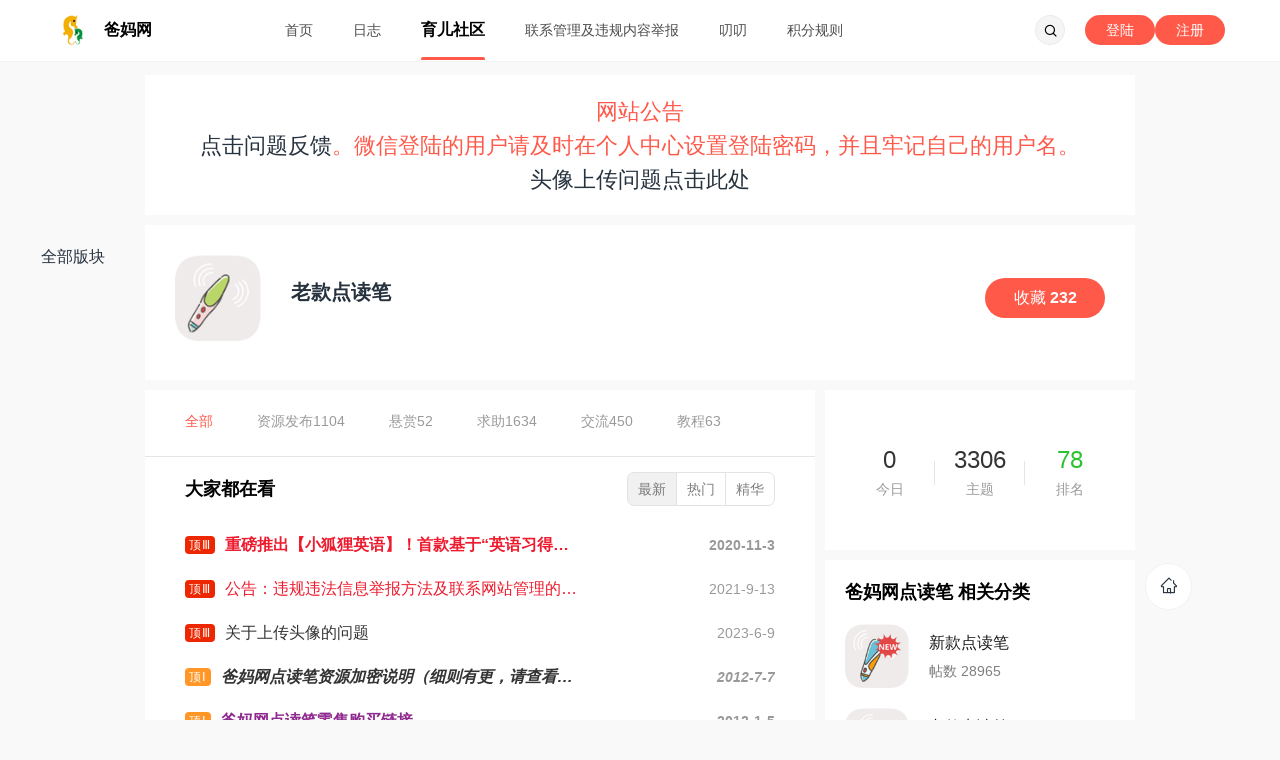

--- FILE ---
content_type: text/html; charset=gbk
request_url: https://www.ebama.net/forum-141-1.html
body_size: 11258
content:
<!DOCTYPE html PUBLIC "-//W3C//DTD XHTML 1.0 Transitional//EN" "http://www.w3.org/TR/xhtml1/DTD/xhtml1-transitional.dtd">
<html xmlns="http://www.w3.org/1999/xhtml">
<head>
<meta http-equiv="Content-Type" content="text/html; charset=gbk" />
<title>老款点读笔 - 爸妈网点读笔 - 爸妈网</title>

<meta name="keywords" content="幼儿英语,少儿英语,儿童英语,儿童教育" />
<meta name="description" content="老款点读笔_爸妈网点读笔_爸妈网 " />
<meta name="generator" content="Discuz! X3.4" />
<meta name="author" content="Discuz! Team and Comsenz UI Team" />
<meta name="copyright" content="2001-2021 Tencent Cloud." />
<meta name="MSSmartTagsPreventParsing" content="True" />
<meta http-equiv="MSThemeCompatible" content="Yes" />
<base href="https://www.ebama.net/" /><link rel="stylesheet" type="text/css" href="data/cache/style_15_common.css?E6D" /><link rel="stylesheet" type="text/css" href="data/cache/style_15_forum_forumdisplay.css?E6D" /><script type="text/javascript">var STYLEID = '15', STATICURL = 'static/', IMGDIR = 'static/image/common', VERHASH = 'E6D', charset = 'gbk', discuz_uid = '0', cookiepre = 'hBTR_4dce_', cookiedomain = '.ebama.net', cookiepath = '/', showusercard = '1', attackevasive = '', disallowfloat = 'newthread|reply', creditnotice = '2|贝壳|,3|海星|,4|珍珠|', defaultstyle = '', REPORTURL = 'aHR0cHM6Ly93d3cuZWJhbWEubmV0L2ZvcnVtLTE0MS0xLmh0bWw=', SITEURL = 'https://www.ebama.net/', JSPATH = 'data/cache/', CSSPATH = 'data/cache/style_', DYNAMICURL = '';</script>
<script src="data/cache/common.js?E6D" type="text/javascript"></script>
<meta name="application-name" content="爸妈网" />
<meta name="msapplication-tooltip" content="爸妈网" />

<link rel="alternate" type="application/rss+xml" title="爸妈网 - 老款点读笔 - 爸妈网点读笔 - 爸妈网" href="https://www.ebama.net/forum.php?mod=rss&fid=141&amp;auth=0" />
<script src="data/cache/forum.js?E6D" type="text/javascript"></script>
<link rel="stylesheet" href="template/seoerk_fangxiaomi/add/iconfont/iconfont.css" type="text/css"/>
<script src="template/seoerk_fangxiaomi/add/redef.js?E6D" type="text/javascript"></script>
<script src="template/seoerk_fangxiaomi/add/jquery.min.js" type="text/javascript"></script>


</head>

<body id="nv_forum" class="pg_forumdisplay" onkeydown="if(event.keyCode==27) return false;">  
<div id="append_parent"></div>
<div id="ajaxwaitid"></div>
 
 
 
 
<div class="nav-box box-b">
<div class="nav-box-f">
<div class="w1170">
<div class="logo z"> <a href="http://www.ebama.net/" title="爸妈网"> <i class="img"></i> <span>爸妈网</span> </a> </div>
<ul class="nav" id="nav">  
<li id="mn_portal" ><a href="https://www.ebama.net/portal.php" hidefocus="true"  >首页</a></li>
 
 
<li id="mn_home" ><a href="https://www.ebama.net/home.php?mod=space&do=blog" hidefocus="true"  >日志</a></li>
 
 
<li class="a" id="mn_forum" ><a href="https://www.ebama.net/forum.php" hidefocus="true"  >育儿社区</a></li>
 
 
<li id="mn_N572a" ><a href="https://www.ebama.net/thread-358804-1-1.html" hidefocus="true"  >联系管理及违规内容举报</a></li>
 
 
<li id="mn_N48ee" ><a href="https://www.ebama.net/home.php?mod=space&do=doing" hidefocus="true"  >叨叨</a></li>
 
 
 
 
<li id="mn_N7a29" ><a href="https://www.ebama.net/home.php?mod=spacecp&ac=credit&op=rule" hidefocus="true"  >积分规则</a></li>
 
 
 
 
 
 
 
 
 
 
 
 
 
 
 
 
 
</ul>
<div class="right y">
                <div class="qiehuan" style="float: left;margin-top: 20px;margin-right: 15px;"> </div>
<div class="scbar-btn z"> <a href="javascript:;" class="btn"><i class="icon iconfont icon-search-fill"></i></a>
<div>  
 
 
 
 
  
 

<div class="scbar-main-black box-b">
<form id="scbar_form" method="post" autocomplete="off" onsubmit="searchFocus($('scbar_txt'))" action="search.php?searchsubmit=yes" target="_blank">
<input type="hidden" name="mod" id="scbar_mod" value="search" />
<input type="hidden" name="formhash" value="df0cc32f" />
<input type="hidden" name="srchtype" value="title" />
<input type="hidden" name="srhfid" value="141" />
<input type="hidden" name="srhlocality" value="forum::forumdisplay" />

<div class="scbar-box">
<div class="scbar-fun"> <span class="search-sel"><a href="javascript:;" id="scbar_type" onclick="showMenu(this.id)" hidefocus="true">搜索</a> <i class="icon iconfont icon-play_fill"></i></span>
<input type="text" name="srchtxt" id="scbar_txt" class="inp-t1" value="请输入搜索内容" autocomplete="off" x-webkit-speech speech />
<button type="submit" name="searchsubmit" sc="1" class="btn2" value="true">搜索</button>
</div>
<div id="scbar_hot" class="scbar-hot"> 
 

</div>
</div>
</form>
</div>
<ul id="scbar_type_menu" class="p_pop" style="display: none;">
<li><a href="javascript:;" rel="curforum" fid="141" >本版</a></li>

<li><a href="javascript:;" rel="forum" class="curtype">帖子</a></li>

<li><a href="javascript:;" rel="user">用户</a></li>
</ul>
<script type="text/javascript">
initSearchmenu('scbar', '');
</script>
<div class="blur-bg"></div>
 
 
<a href="javascript:;" class="btn-c"><i class="icon iconfont icon-cross"></i></a> </div>
</div>
 
                <a class="post log" href="member.php?mod=key3csawf" rel="nofollow">注册</a>
<!--<a class="post reg" href="javascript:;" onclick="showWindow('wechat_bind1', 'plugin.php?id=xigua_login:login&amp;qr=1')" rel="nofollow">注册</a>--> 
<a class="post log" href="member.php?mod=logging&amp;action=login" rel="nofollow">登陆</a> 
 
</div>

</div>
</div>
<ul class="p_pop h_pop" id="mn_home_4_menu" style="display: none"><li><a href="https://www.ebama.net/home.php?mod=space&do=doing&view=all" hidefocus="true" >叨叨</a></li><li><a href="https://www.ebama.net/home.php?mod=space&do=blog&view=all" hidefocus="true" >日志</a></li></ul><div class="p_pop h_pop" id="mn_userapp_menu" style="display: none"></div></div>
<div id="w990" class="w990 f-c">
  <style>
    .wp.a_h img{padding: 0 0 13px 0;width: 990px;}
    .wp {width: auto;}
   </style>
  <div class="wp a_h">	<style>
.wzgonggao {
height: 100px;
    text-align: center;
    padding: 20px 0;
    font-size: 22px;
    background: #fff;
    margin-bottom: 10px;
    color: #ff594a;
}
</style>

	<div class="wzgonggao">网站公告<br>
<a href="https://www.ebama.net/forum-109-1.html">点击问题反馈</a>。微信登陆的用户请及时在个人中心设置登陆密码，并且牢记自己的用户名。<br>
<a href="https://www.ebama.net/thread-362417-1-1.html">头像上传问题点击此处</a>
</div></div>  <div class="forum-dpy-b">
<div class="forum-main-b content-b f-c">
<div id="sidebar-left">
<ul>
<li><a href="https://www.ebama.net/forum.php">全部版块</a></li></ul>
</div>
<div class="boardnav">
<div class=""> 
<div class="fm-nav"> 
<div class="icon"><img src="static/image/common/none.gif" data-original="data/attachment/common/0f/common_141_icon.png" alt="老款点读笔" class="lazy"/></div>
 
<a class="fav data-title" rel="nofollow" href="member.php?mod=logging&amp;action=login" id="a_favorite" onclick="showWindow('login', this.href)"><em data-title="收藏"></em>收藏 <strong id="number_favorite" ><span id="number_favorite_num">232</span></strong></a> 
<div class="f-domain"> 
 

</div>
 
<div class="ft">
<h1><a href="https://www.ebama.net/forum-141-1.html">老款点读笔</a></h1>
<span class="fun-btn"> 
 
 

 
</span>
</div>
 

 
</div>
 
 

 

 
 

</div>
</div>

<div class="left-box box-bor"> 
<ul id="thread_types" class="types-nav sml-nav f-c">
<li id="ttp_all" class="a">
<a href="https://www.ebama.net/forum-141-1.html">全部</a>
</li>
  
<li><a href="https://www.ebama.net/forum.php?mod=forumdisplay&amp;fid=141&amp;filter=typeid&amp;typeid=248">资源发布<span>1104</span></a></li>
 
 
<li><a href="https://www.ebama.net/forum.php?mod=forumdisplay&amp;fid=141&amp;filter=typeid&amp;typeid=249">悬赏<span>52</span></a></li>
 
 
<li><a href="https://www.ebama.net/forum.php?mod=forumdisplay&amp;fid=141&amp;filter=typeid&amp;typeid=250">求助<span>1634</span></a></li>
 
 
<li><a href="https://www.ebama.net/forum.php?mod=forumdisplay&amp;fid=141&amp;filter=typeid&amp;typeid=251">交流<span>450</span></a></li>
 
 
<li><a href="https://www.ebama.net/forum.php?mod=forumdisplay&amp;fid=141&amp;filter=typeid&amp;typeid=252">教程<span>63</span></a></li>
 
 
 

 
</ul>
<script type="text/javascript">showTypes('thread_types');</script> 
<div class="left-frame box-bor"> 
 
<div id="threadlist" class="forum-list-b">
<div class="forum-main-b"> 
<div id="forumnew" style="display:none"></div>
<form method="post" autocomplete="off" name="moderate" id="moderate" action="forum.php?mod=topicadmin&amp;action=moderate&amp;fid=141&amp;infloat=yes&amp;nopost=yes">
<input type="hidden" name="formhash" value="df0cc32f" />
<input type="hidden" name="listextra" value="page%3D1" />
<div class="subnav"> <span class="tl120 tl-pro">大家都在看</span>
<ul class="y">
<li class=" current"><a href="https://www.ebama.net/forum.php?mod=forumdisplay&amp;fid=141&amp;filter=author&amp;orderby=dateline" class="b1">最新</a></li>
<li class=""><a href="https://www.ebama.net/forum.php?mod=forumdisplay&amp;fid=141&amp;filter=heat&amp;orderby=heats">热门</a></li>
<li class=""><a href="https://www.ebama.net/forum.php?mod=forumdisplay&amp;fid=141&amp;filter=digest&amp;digest=1" class="b2">精华</a></li>
</ul>
</div>
<ul id="waterfall" class="scroll-list"><div class="topding-box"><li id="stickthread_351698" class="topding"> <a href="https://www.ebama.net/thread-351698-1-1.html" style="font-weight: bold;color: #EE1B2E;" onclick="atarget(this)">
<div class="tl"> 
 
<em class="top-icon id-f_3" title="全局置顶">顶Ⅲ</em> 
<p  style="font-weight: bold;color: #EE1B2E;">重磅推出【小狐狸英语】！首款基于“英语习得理念”的儿童英语启蒙课产品！</p>
<span class="line">2020-11-3</span> </div>
</a> 
</li>
<li id="stickthread_358804" class="topding"> <a href="https://www.ebama.net/thread-358804-1-1.html" style="color: #EE1B2E;background-color: #FFFFFF;" onclick="atarget(this)">
<div class="tl"> 
 
<em class="top-icon id-f_3" title="全局置顶">顶Ⅲ</em> 
<p  style="color: #EE1B2E;background-color: #FFFFFF;">公告：违规违法信息举报方法及联系网站管理的方式</p>
<span class="line">2021-9-13</span> </div>
</a> 
</li>
<li id="stickthread_362417" class="topding"> <a href="https://www.ebama.net/thread-362417-1-1.html" onclick="atarget(this)">
<div class="tl"> 
 
<em class="top-icon id-f_3" title="全局置顶">顶Ⅲ</em> 
<p >关于上传头像的问题</p>
<span class="line">2023-6-9</span> </div>
</a> 
</li>
<li id="stickthread_91125" class="topding"> <a href="https://www.ebama.net/thread-91125-1-1.html" style="font-weight: bold;font-style: italic;" onclick="atarget(this)">
<div class="tl"> 
 
<em class="top-icon id-f_1" title="本版置顶">顶Ⅰ</em> 
<p  style="font-weight: bold;font-style: italic;">爸妈网点读笔资源加密说明（细则有更，请查看第四条）</p>
<span class="line">2012-7-7</span> </div>
</a> 
</li>
<li id="stickthread_48991" class="topding"> <a href="https://www.ebama.net/thread-48991-1-1.html" style="font-weight: bold;color: #8F2A90;" onclick="atarget(this)">
<div class="tl"> 
 
<em class="top-icon id-f_1" title="本版置顶">顶Ⅰ</em> 
<p  style="font-weight: bold;color: #8F2A90;">爸妈网点读笔零售购买链接</p>
<span class="line">2012-1-5</span> </div>
</a> 
</li>
<li id="stickthread_91673" class="topding"> <a href="https://www.ebama.net/thread-91673-1-1.html" style="font-weight: bold;font-style: italic;color: #996600;" onclick="atarget(this)">
<div class="tl"> 
 
<em class="top-icon id-f_1" title="本版置顶">顶Ⅰ</em> 
<p  style="font-weight: bold;font-style: italic;color: #996600;">爸妈网点读笔新手必读</p>
<span class="line">2012-7-7</span> </div>
</a> 
</li>
<li id="stickthread_115836" class="topding"> <a href="https://www.ebama.net/thread-115836-1-1.html" style="font-weight: bold;text-decoration: underline;" onclick="atarget(this)">
<div class="tl"> 
 
<em class="top-icon id-f_1" title="本版置顶">顶Ⅰ</em> 
<p  style="font-weight: bold;text-decoration: underline;">爸妈网点读笔网络分销招募书</p>
<span class="line">2012-10-20</span> </div>
</a> 
</li>
<li id="stickthread_45713" class="topding"> <a href="https://www.ebama.net/thread-45713-1-1.html" style="font-weight: bold;color: #EC1282;" onclick="atarget(this)">
<div class="tl"> 
 
<em class="top-icon id-f_1" title="本版置顶">顶Ⅰ</em> 
<p  style="font-weight: bold;color: #EC1282;">玩转爸妈网定制版4代点读笔(新上测试视频)</p>
<span class="line">2011-12-20</span> </div>
</a> 
</li>
<li id="stickthread_48500" class="topding"> <a href="https://www.ebama.net/thread-48500-1-1.html" style="font-weight: bold;color: #2897C5;" onclick="atarget(this)">
<div class="tl"> 
 
<em class="top-icon id-f_1" title="本版置顶">顶Ⅰ</em> 
<p  style="font-weight: bold;color: #2897C5;">爸妈网点读笔版版规1.1</p>
<span class="line">2012-1-3</span> </div>
</a> 
</li>
<li id="stickthread_91650" class="topding"> <a href="https://www.ebama.net/thread-91650-1-1.html" style="font-weight: bold;font-style: italic;color: #3C9D40;" onclick="atarget(this)">
<div class="tl"> 
 
<em class="top-icon id-f_1" title="本版置顶">顶Ⅰ</em> 
<p  style="font-weight: bold;font-style: italic;color: #3C9D40;">各点读团购资源汇总（粉猪7.4有更新）</p>
<span class="line">2012-7-7</span> </div>
</a> 
</li>
<hr class="sep-s"/>
</div>
 
 
<li id="normalthread_53378" class="item">
 <div class="top-user"> 
 
<img src="static/image/common/none.gif" data-original="https://ucenter.ebama.net/avatar.php?uid=11241" class="a-img lazy" alt="千江有水"> <span class="nm tl-pro" style="color: ">千江有水<em class="gp-icon" title="Ibex"></em></span> 
 
<div class="line"> <em>2012-2-7</em><i class="m-dot"></i> 

 

 

 
 
<em class="icon id-f_common">附件</em> 
 
 
 
 
 
 
<em class="icon id-f_agree">帖子被加分</em> 
 
 
 

 

 
</div>
</div>
 
 
<em class="icon-f id-f_reward id-f_price"><i>付费</i></em> 
 
 
 


<a href="https://www.ebama.net/thread-53378-1-1.html" onclick="atarget(this)">
<p class="tl tl-pro" >回帖免费！点读笔教材-let's go phonics全集-网里自然拼读班上课用教材</p>
<div class="pic-b f-c">  
<div class="pic-b f-c">   
<div class="pic img2">
<img src="static/image/common/none.gif" data-original="forum.php?mod=image&aid=95168&size=190x190&key=ee22ee394e0ec1e5" class="lazy">
</div>
   
<div class="pic img2">
<img src="static/image/common/none.gif" data-original="forum.php?mod=image&aid=95169&size=190x190&key=52a2d0be1b844609" class="lazy">
</div>
</div>
</div>
</a>
<p class="brief"></p>
<div class="auth box-buf"> 
 
<span class="b-icon f-nm"><i class="iconfont icon-app-fill"></i>资源发布</span><p class="y"> <span>31963 浏览</span> <span class="rep"><i class="icon iconfont icon-ping"></i>574</span> <span class="zan"><i class="icon iconfont icon-zan"></i>0</span>  <span class="icon id-t_3 hot"><i class="icon iconfont icon-resou"></i>2344</span> </p>

</div>
</li> 
 
 
 
<li id="normalthread_334690" class="item">
 <div class="top-user"> 
 
<img src="static/image/common/none.gif" data-original="https://ucenter.ebama.net/avatar.php?uid=294253" class="a-img lazy" alt="水和冰"> <span class="nm tl-pro" style="color: ">水和冰<em class="gp-icon" title="Elephant"></em></span> 
 
<div class="line"> <em>2019-5-27</em><i class="m-dot"></i> 

 

 

 
 
 
 
 
 
 
 
 
 

 

 
</div>
</div>
 
 
<em class="icon-f id-f_reward id-f_price"><i>付费</i></em> 
 
 
 


<a href="https://www.ebama.net/thread-334690-1-1.html" onclick="atarget(this)">
<p class="tl tl-pro" >Mister seahorse by ERIC CARLE 小达人点读包，分割音频</p>
<div class="pic-b f-c">  
<div class="pic-b f-c">   
<div class="pic img1">
<img src="static/image/common/none.gif" data-original="forum.php?mod=image&aid=447223&size=260x260&key=5eab615a8f976727" class="lazy">
</div>
</div>
</div>
</a>
<p class="brief"></p>
<div class="auth box-buf"> 
 
<span class="b-icon f-nm"><i class="iconfont icon-app-fill"></i>资源发布</span><p class="y"> <span>976 浏览</span> <span class="rep"><i class="icon iconfont icon-ping"></i>1</span> <span class="zan"><i class="icon iconfont icon-zan"></i>0</span>  </p>

</div>
</li> 
 
 
 
<li id="normalthread_159008" class="item">
 <div class="top-user"> 
 
<img src="static/image/common/none.gif" data-original="https://ucenter.ebama.net/avatar.php?uid=112917" class="a-img lazy" alt="hzzju"> <span class="nm tl-pro" style="color: ">hzzju<em class="gp-icon" title="Newt"></em></span> 
 
<div class="line"> <em>2013-6-12</em><i class="m-dot"></i> 

 

 

 
 
 
 
 
 
 
 
 

 

 
</div>
</div>
 
 
<em class="icon-f id-f_reward id-f_price"><i>付费</i></em> 
 
 
 


<a href="https://www.ebama.net/thread-159008-1-1.html" onclick="atarget(this)">
<p class="tl tl-pro" >i am a bunny 音频、分割音频、点读包</p>
<div class="pic-b f-c">  
</div>
</a>
<p class="brief"></p>
<div class="auth box-buf"> 
 
<span class="b-icon f-nm"><i class="iconfont icon-app-fill"></i>资源发布</span><p class="y"> <span>14307 浏览</span> <span class="rep"><i class="icon iconfont icon-ping"></i>100</span> <span class="zan"><i class="icon iconfont icon-zan"></i>0</span>  <span class="icon id-t_1 hot"><i class="icon iconfont icon-resou"></i>154</span> </p>

</div>
</li> 
 
 
 
<li id="normalthread_311019" class="item">
 <div class="top-user"> 
 
<img src="static/image/common/none.gif" data-original="https://ucenter.ebama.net/avatar.php?uid=198705" class="a-img lazy" alt="yuyuycc"> <span class="nm tl-pro" style="color: ">yuyuycc<em class="gp-icon" title="Kangaroo"></em></span> 
 
<div class="line"> <em>2017-6-4</em><i class="m-dot"></i> 

 

 

 
 
 
 
 
 
 
 
 

 

 
</div>
</div>
 
 
<em class="icon-f id-f_reward id-f_price"><i>付费</i></em> 
 
 
 


<a href="https://www.ebama.net/thread-311019-1-1.html" onclick="atarget(this)">
<p class="tl tl-pro" >Biscuit（my first reading)18本 高清自扫PDF+点读包</p>
<div class="pic-b f-c">  
</div>
</a>
<p class="brief"></p>
<div class="auth box-buf"> 
 
<span class="b-icon f-nm"><i class="iconfont icon-app-fill"></i>资源发布</span><p class="y"> <span>3448 浏览</span> <span class="rep"><i class="icon iconfont icon-ping"></i>44</span> <span class="zan"><i class="icon iconfont icon-zan"></i>1</span>  </p>

</div>
</li> 
 
 
 
<li id="normalthread_248146" class="item">
 <div class="top-user"> 
 
<img src="static/image/common/none.gif" data-original="https://ucenter.ebama.net/avatar.php?uid=82763" class="a-img lazy" alt="flylg999"> <span class="nm tl-pro" style="color: ">flylg999<em class="gp-icon" title="版主"></em></span> 
 
<div class="line"> <em>2015-6-6</em><i class="m-dot"></i> 

 

 

 
 
 
 
 
 
 
 
 

 

 
</div>
</div>
 
 


<a href="https://www.ebama.net/thread-248146-1-1.html" onclick="atarget(this)">
<p class="tl tl-pro" >以前所做的程序合集，方便大家下载</p>
<div class="pic-b f-c">  
<div class="pic-b f-c">   
<div class="pic img1">
<img src="static/image/common/none.gif" data-original="forum.php?mod=image&aid=335065&size=260x260&key=81998ca5f3a46a14" class="lazy">
</div>
</div>
</div>
</a>
<p class="brief"></p>
<div class="auth box-buf"> 
 
<span class="b-icon f-nm"><i class="iconfont icon-app-fill"></i>资源发布</span><p class="y"> <span>43764 浏览</span> <span class="rep"><i class="icon iconfont icon-ping"></i>577</span> <span class="zan"><i class="icon iconfont icon-zan"></i>0</span>  <span class="icon id-t_3 hot"><i class="icon iconfont icon-resou"></i>589</span> </p>

</div>
</li> 
 
 
 
<li id="normalthread_71228" class="item">
 <div class="top-user"> 
 
<img src="static/image/common/none.gif" data-original="https://ucenter.ebama.net/avatar.php?uid=9984" class="a-img lazy" alt="熠钻堂"> <span class="nm tl-pro" style="color: ">熠钻堂<em class="gp-icon" title="Lion"></em></span> 
 
<div class="line"> <em>2012-4-17</em><i class="m-dot"></i> 

 

 

阅读权限 <span class="c-e4">5</span><i class="m-dot"></i> 
 
 
 
 
 
 
 
 

 

 
</div>
</div>
 
 
<em class="icon-f id-f_reward id-f_price"><i>付费</i></em> 
 
 
 


<a href="https://www.ebama.net/thread-71228-1-1.html" onclick="atarget(this)">
<p class="tl tl-pro" >[资源发布] ★Curious George Makes Pancakes★好奇猴乔治系列★点读文件★</p>
<div class="pic-b f-c">  
</div>
</a>
<p class="brief"></p>
<div class="auth box-buf"> 
 
<span class="b-icon f-nm"><i class="iconfont icon-app-fill"></i>资源发布</span><p class="y"> <span>450 浏览</span> <span class="rep"><i class="icon iconfont icon-ping"></i>22</span> <span class="zan"><i class="icon iconfont icon-zan"></i>0</span>  </p>

</div>
</li> 
 
 
 
<li id="normalthread_129319" class="item">
 <div class="top-user"> 
 
<img src="static/image/common/none.gif" data-original="https://ucenter.ebama.net/avatar.php?uid=60302" class="a-img lazy" alt="blueskylu"> <span class="nm tl-pro" style="color: ">blueskylu<em class="gp-icon" title="Horse"></em></span> 
 
<div class="line"> <em>2013-1-3</em><i class="m-dot"></i> 

 

 

 
 
 
 
 
 
 
<em class="icon id-f_agree">帖子被加分</em> 
 
 
 

 

 
</div>
</div>
 
 
<em class="icon-f id-f_reward id-f_price"><i>付费</i></em> 
 
 
 


<a href="https://www.ebama.net/thread-129319-1-1.html" onclick="atarget(this)">
<p class="tl tl-pro" >《数学绘本》系列丛书36本音频和图片</p>
<div class="pic-b f-c">  
</div>
</a>
<p class="brief"></p>
<div class="auth box-buf"> 
 
<span class="b-icon f-nm"><i class="iconfont icon-app-fill"></i>资源发布</span><p class="y"> <span>20486 浏览</span> <span class="rep"><i class="icon iconfont icon-ping"></i>181</span> <span class="zan"><i class="icon iconfont icon-zan"></i>0</span>  <span class="icon id-t_3 hot"><i class="icon iconfont icon-resou"></i>650</span> </p>

</div>
</li> 
 
 
 
<li id="normalthread_49454" class="item">
 <div class="top-user"> 
 
<img src="static/image/common/none.gif" data-original="https://ucenter.ebama.net/avatar.php?uid=836" class="a-img lazy" alt="yunccy"> <span class="nm tl-pro" style="color: ">yunccy<em class="gp-icon" title="Kangaroo"></em></span> 
 
<div class="line"> <em>2012-1-8</em><i class="m-dot"></i> 

 

 

 
 
 
 
 
 
 
 
<em class="icon id-f_agree">帖子被加分</em> 
 
 
 

 

 
</div>
</div>
 
 


<a href="https://www.ebama.net/thread-49454-1-1.html" onclick="atarget(this)">
<p class="tl tl-pro" >攀登英语阅读系列：有趣的字母（全26册） 点读安装包及MP3</p>
<div class="pic-b f-c">  
<div class="pic-b f-c">   
<div class="pic img1">
<img src="static/image/common/none.gif" data-original="forum.php?mod=image&aid=90613&size=260x260&key=81e71581a2def04c" class="lazy">
</div>
</div>
</div>
</a>
<p class="brief"></p>
<div class="auth box-buf"> 
 
<span class="b-icon f-nm"><i class="iconfont icon-app-fill"></i>资源发布</span><p class="y"> <span>15836 浏览</span> <span class="rep"><i class="icon iconfont icon-ping"></i>125</span> <span class="zan"><i class="icon iconfont icon-zan"></i>0</span>  <span class="icon id-t_3 hot"><i class="icon iconfont icon-resou"></i>551</span> </p>

</div>
</li> 
 
 
 
<li id="normalthread_46958" class="item">
 <div class="top-user"> 
 
<img src="static/image/common/none.gif" data-original="https://ucenter.ebama.net/avatar.php?uid=836" class="a-img lazy" alt="yunccy"> <span class="nm tl-pro" style="color: ">yunccy<em class="gp-icon" title="Kangaroo"></em></span> 
 
<div class="line"> <em>2011-12-26</em><i class="m-dot"></i> 

 

 

 
 
 
 
 
 
 
 
<em class="icon id-f_agree">帖子被加分</em> 
 
 
 

 

 
</div>
</div>
 
 


<a href="https://www.ebama.net/thread-46958-1-1.html" onclick="atarget(this)">
<p class="tl tl-pro" >Scott Foresman系列之Kindergarten Emergent Readers（更新完整）【入目录】</p>
<div class="pic-b f-c">  
<div class="pic-b f-c">   
<div class="pic img1">
<img src="static/image/common/none.gif" data-original="forum.php?mod=image&aid=88382&size=260x260&key=0818cd59f3e242a3" class="lazy">
</div>
</div>
</div>
</a>
<p class="brief"></p>
<div class="auth box-buf"> 
 
<span class="b-icon f-nm"><i class="iconfont icon-app-fill"></i>资源发布</span><p class="y"> <span>6738 浏览</span> <span class="rep"><i class="icon iconfont icon-ping"></i>60</span> <span class="zan"><i class="icon iconfont icon-zan"></i>0</span>  <span class="icon id-t_2 hot"><i class="icon iconfont icon-resou"></i>298</span> </p>

</div>
</li> 
 
 
 
<li id="normalthread_49256" class="item">
 <div class="top-user"> 
 
<img src="static/image/common/none.gif" data-original="https://ucenter.ebama.net/avatar.php?uid=29473" class="a-img lazy" alt="lieben"> <span class="nm tl-pro" style="color: ">lieben<em class="gp-icon" title="版主"></em></span> 
 
<div class="line"> <em>2012-1-7</em><i class="m-dot"></i> 

 

 

 
 
<em class="icon id-f_common">附件</em> 
 
 
 
<em class="icon-f id-f_1 id-digest"><i>精华</i></em> 
 
 
 
 
<em class="icon id-f_agree">帖子被加分</em> 
 
 
 

 

 
</div>
</div>
 
 


<a href="https://www.ebama.net/thread-49256-1-1.html" style="color: #EE1B2E;" onclick="atarget(this)">
<p class="tl tl-pro"  style="color: #EE1B2E;">自制点读书step by step（亲录音源篇 图文版）</p>
<div class="pic-b f-c">  
<div class="pic-b f-c">   
<div class="pic img2">
<img src="static/image/common/none.gif" data-original="forum.php?mod=image&aid=90460&size=190x190&key=a32c9012099dbcd9" class="lazy">
</div>
   
<div class="pic img2">
<img src="static/image/common/none.gif" data-original="forum.php?mod=image&aid=90459&size=190x190&key=c7a08ec9473dfa08" class="lazy">
</div>
   
<div class="pic img2">
<img src="static/image/common/none.gif" data-original="forum.php?mod=image&aid=90458&size=190x190&key=3da77b8adcd343b9" class="lazy">
</div>
   
<div class="pic img2">
<img src="static/image/common/none.gif" data-original="forum.php?mod=image&aid=90457&size=190x190&key=f7c8b5688def4352" class="lazy">
</div>
   
<div class="pic img2">
<img src="static/image/common/none.gif" data-original="forum.php?mod=image&aid=90456&size=190x190&key=25e37960e8f9a8a3" class="lazy">
</div>
   
<div class="pic img2">
<img src="static/image/common/none.gif" data-original="forum.php?mod=image&aid=90455&size=190x190&key=d65282d9cb520051" class="lazy">
</div>
   
<div class="pic img2">
<img src="static/image/common/none.gif" data-original="forum.php?mod=image&aid=90454&size=190x190&key=b74a91a70fe65ad7" class="lazy">
</div>
   
<div class="pic img2">
<img src="static/image/common/none.gif" data-original="forum.php?mod=image&aid=90453&size=190x190&key=be1f6929ffae519e" class="lazy">
</div>
   
<div class="pic img2">
<img src="static/image/common/none.gif" data-original="forum.php?mod=image&aid=90452&size=190x190&key=2cd38d9f73059c30" class="lazy">
</div>
</div>
</div>
</a>
<p class="brief"></p>
<div class="auth box-buf"> 
 
<span class="b-icon f-nm"><i class="iconfont icon-app-fill"></i>教程</span><p class="y"> <span>138369 浏览</span> <span class="rep"><i class="icon iconfont icon-ping"></i>3448</span> <span class="zan"><i class="icon iconfont icon-zan"></i>1</span>  <span class="icon id-t_3 hot"><i class="icon iconfont icon-resou"></i>11480</span> </p>

</div>
</li> 
 
 
 
<li id="normalthread_311058" class="item">
 <div class="top-user"> 
 
<img src="static/image/common/none.gif" data-original="https://ucenter.ebama.net/avatar.php?uid=64424" class="a-img lazy" alt="fanwei777"> <span class="nm tl-pro" style="color: ">fanwei777<em class="gp-icon" title="Fox"></em></span> 
 
<div class="line"> <em>2017-6-5</em><i class="m-dot"></i> 

 

 

 
 
 
 
 
 
 
 
 
 

 

 
</div>
</div>
 
 
<em class="icon-f id-f_reward id-f_price"><i>付费</i></em> 
 
 
 


<a href="https://www.ebama.net/thread-311058-1-1.html" onclick="atarget(this)">
<p class="tl tl-pro" >首发peppa pig配套歌曲书去除叮声后的点读包</p>
<div class="pic-b f-c">  
</div>
</a>
<p class="brief"></p>
<div class="auth box-buf"> 
 
<span class="b-icon f-nm"><i class="iconfont icon-app-fill"></i>资源发布</span><p class="y"> <span>641 浏览</span> <span class="rep"><i class="icon iconfont icon-ping"></i>3</span> <span class="zan"><i class="icon iconfont icon-zan"></i>0</span>  </p>

</div>
</li> 
 
 
 
<li id="normalthread_71618" class="item">
 <div class="top-user"> 
 
<img src="static/image/common/none.gif" data-original="https://ucenter.ebama.net/avatar.php?uid=29473" class="a-img lazy" alt="lieben"> <span class="nm tl-pro" style="color: ">lieben<em class="gp-icon" title="版主"></em></span> 
 
<div class="line"> <em>2012-4-18</em><i class="m-dot"></i> 

 

 

 
 
 
 
 
 
 
<em class="icon id-f_agree">帖子被加分</em> 
 
 
 

 

 
</div>
</div>
 
 


<a href="https://www.ebama.net/thread-71618-1-1.html" style="color: #EE1B2E;" onclick="atarget(this)">
<p class="tl tl-pro"  style="color: #EE1B2E;">暂停功能升级程序</p>
<div class="pic-b f-c">  
</div>
</a>
<p class="brief"></p>
<div class="auth box-buf"> 
 
<span class="b-icon f-nm"><i class="iconfont icon-app-fill"></i>交流</span><p class="y"> <span>54212 浏览</span> <span class="rep"><i class="icon iconfont icon-ping"></i>449</span> <span class="zan"><i class="icon iconfont icon-zan"></i>0</span>  <span class="icon id-t_3 hot"><i class="icon iconfont icon-resou"></i>1804</span> </p>

</div>
</li> 
 
 
 
<li id="normalthread_71033" class="item">
 <div class="top-user"> 
 
<img src="static/image/common/none.gif" data-original="https://ucenter.ebama.net/avatar.php?uid=9984" class="a-img lazy" alt="熠钻堂"> <span class="nm tl-pro" style="color: ">熠钻堂<em class="gp-icon" title="Lion"></em></span> 
 
<div class="line"> <em>2012-4-16</em><i class="m-dot"></i> 

 

 

阅读权限 <span class="c-e4">5</span><i class="m-dot"></i> 
 
 
 
 
 
 
 
 

 

 
</div>
</div>
 
 
<em class="icon-f id-f_reward id-f_price"><i>付费</i></em> 
 
 
 


<a href="https://www.ebama.net/thread-71033-1-1.html" onclick="atarget(this)">
<p class="tl tl-pro" >★Curious George★好奇猴乔治★点读文件★</p>
<div class="pic-b f-c">  
</div>
</a>
<p class="brief"></p>
<div class="auth box-buf"> 
 
<span class="b-icon f-nm"><i class="iconfont icon-app-fill"></i>资源发布</span><p class="y"> <span>1441 浏览</span> <span class="rep"><i class="icon iconfont icon-ping"></i>77</span> <span class="zan"><i class="icon iconfont icon-zan"></i>0</span>  <span class="icon id-t_2 hot"><i class="icon iconfont icon-resou"></i>352</span> </p>

</div>
</li> 
 
 
 
<li id="normalthread_344556" class="item">
 <div class="top-user"> 
 
<img src="static/image/common/none.gif" data-original="https://ucenter.ebama.net/avatar.php?uid=442098" class="a-img lazy" alt="蚂蚁ant"> <span class="nm tl-pro" style="color: ">蚂蚁ant<em class="gp-icon" title="Kangaroo"></em></span> 
 
<div class="line"> <em>2019-9-22</em><i class="m-dot"></i> 

 

 

 
 
 
 
 
 
 
 
 

 

 
</div>
</div>
 
 
<em class="icon-f id-f_reward id-f_price"><i>付费</i></em> 
 
 
 


<a href="https://www.ebama.net/thread-344556-1-1.html" onclick="atarget(this)">
<p class="tl tl-pro" >【点读包】新概念英语青少年版（入门级A/B）  dab格式下载</p>
<div class="pic-b f-c">  
</div>
</a>
<p class="brief"></p>
<div class="auth box-buf"> 
 
<span class="b-icon f-nm"><i class="iconfont icon-app-fill"></i>资源发布</span><p class="y"> <span>3831 浏览</span> <span class="rep"><i class="icon iconfont icon-ping"></i>13</span> <span class="zan"><i class="icon iconfont icon-zan"></i>0</span>  </p>

</div>
</li> 
 
 
 
<li id="normalthread_149068" class="item">
 <div class="top-user"> 
 
<img src="static/image/common/none.gif" data-original="https://ucenter.ebama.net/avatar.php?uid=1119" class="a-img lazy" alt="endeavor"> <span class="nm tl-pro" style="color: ">endeavor<em class="gp-icon" title="Giraffe"></em></span> 
 
<div class="line"> <em>2013-4-20</em><i class="m-dot"></i> 

 

 

 
 
 
 
 
 
 
<em class="icon id-f_agree">帖子被加分</em> 
 
 
 

 

 
</div>
</div>
 
 
<em class="icon-f id-f_reward id-f_price"><i>付费</i></em> 
 
 
 


<a href="https://www.ebama.net/thread-149068-1-1.html" onclick="atarget(this)">
<p class="tl tl-pro" >big muzzy 自制书配套点读包（第一集）</p>
<div class="pic-b f-c">  
</div>
</a>
<p class="brief"></p>
<div class="auth box-buf"> 
 
<span class="b-icon f-nm"><i class="iconfont icon-app-fill"></i>资源发布</span><p class="y"> <span>4361 浏览</span> <span class="rep"><i class="icon iconfont icon-ping"></i>11</span> <span class="zan"><i class="icon iconfont icon-zan"></i>0</span>  </p>

</div>
</li> 
 
 
 
<li id="normalthread_51396" class="item">
 <div class="top-user"> 
 
<img src="static/image/common/none.gif" data-original="https://ucenter.ebama.net/avatar.php?uid=29473" class="a-img lazy" alt="lieben"> <span class="nm tl-pro" style="color: ">lieben<em class="gp-icon" title="版主"></em></span> 
 
<div class="line"> <em>2012-1-21</em><i class="m-dot"></i> 

 

 

 
 
<em class="icon id-f_common">附件</em> 
 
 
 
 
 
 
 
 

 

 
</div>
</div>
 
 


<a href="https://www.ebama.net/thread-51396-1-1.html" onclick="atarget(this)">
<p class="tl tl-pro" >揭秘私底下版版们都是怎么玩的（玩转爸妈网点读笔1）</p>
<div class="pic-b f-c">  
<div class="pic-b f-c">   
<div class="pic img1">
<img src="static/image/common/none.gif" data-original="forum.php?mod=image&aid=92583&size=260x260&key=2a70a182a611cb0d" class="lazy">
</div>
</div>
</div>
</a>
<p class="brief"></p>
<div class="auth box-buf"> 
 
<span class="b-icon f-nm"><i class="iconfont icon-app-fill"></i>交流</span><p class="y"> <span>129249 浏览</span> <span class="rep"><i class="icon iconfont icon-ping"></i>3401</span> <span class="zan"><i class="icon iconfont icon-zan"></i>0</span>  <span class="icon id-t_3 hot"><i class="icon iconfont icon-resou"></i>12618</span> </p>

</div>
</li> 
 
 
 
<li id="normalthread_124334" class="item">
 <div class="top-user"> 
 
<img src="static/image/common/none.gif" data-original="https://ucenter.ebama.net/avatar.php?uid=4074" class="a-img lazy" alt="翔妈"> <span class="nm tl-pro" style="color: ">翔妈<em class="gp-icon" title="Newt"></em></span> 
 
<div class="line"> <em>2012-11-30</em><i class="m-dot"></i> 

 

 

 
 
 
 
 
 
 
 
 

 

 
</div>
</div>
 
 
<em class="icon-f id-f_reward id-f_price"><i>付费</i></em> 
 
 
 


<a href="https://www.ebama.net/thread-124334-1-1.html" onclick="atarget(this)">
<p class="tl tl-pro" >林克妈妈的三字经点读包</p>
<div class="pic-b f-c">  
</div>
</a>
<p class="brief"></p>
<div class="auth box-buf"> 
 
<span class="b-icon f-nm"><i class="iconfont icon-app-fill"></i>资源发布</span><p class="y"> <span>2391 浏览</span> <span class="rep"><i class="icon iconfont icon-ping"></i>23</span> <span class="zan"><i class="icon iconfont icon-zan"></i>0</span>  </p>

</div>
</li> 
 
 
 
<li id="normalthread_116710" class="item">
 <div class="top-user"> 
 
<img src="static/image/common/none.gif" data-original="https://ucenter.ebama.net/avatar.php?uid=41864" class="a-img lazy" alt="ablewang_小皮妈"> <span class="nm tl-pro" style="color: ">ablewang_小皮妈<em class="gp-icon" title="Ibex"></em></span> 
 
<div class="line"> <em>2012-10-25</em><i class="m-dot"></i> 

 

 

 
 
 
 
 
 
 
 
 

 

 
</div>
</div>
 
 
<em class="icon-f id-f_reward id-f_price"><i>付费</i></em> 
 
 
 


<a href="https://www.ebama.net/thread-116710-1-1.html" onclick="atarget(this)">
<p class="tl tl-pro" >Dear Zoo点读文件, read和song都弄在一个dab文件里了。[百度网盘]</p>
<div class="pic-b f-c">  
</div>
</a>
<p class="brief"></p>
<div class="auth box-buf"> 
 
<span class="b-icon f-nm"><i class="iconfont icon-app-fill"></i>资源发布</span><p class="y"> <span>14417 浏览</span> <span class="rep"><i class="icon iconfont icon-ping"></i>131</span> <span class="zan"><i class="icon iconfont icon-zan"></i>0</span>  <span class="icon id-t_2 hot"><i class="icon iconfont icon-resou"></i>310</span> </p>

</div>
</li> 
 
 
 
<li id="normalthread_362451" class="item">
 <div class="top-user"> 
 
<img src="static/image/common/none.gif" data-original="https://ucenter.ebama.net/avatar.php?uid=343744" class="a-img lazy" alt="yushuixiangwang"> <span class="nm tl-pro" style="color: ">yushuixiangwang<em class="gp-icon" title="Cow"></em></span> 
 
<div class="line"> <em>2023-7-5</em><i class="m-dot"></i> 

 

 

 
 
 
 
 
 
 
 
 

 

 
</div>
</div>
 
 


<a href="https://www.ebama.net/thread-362451-1-1.html" onclick="atarget(this)">
<p class="tl tl-pro" >老款点读笔 充不进去电怎么办？</p>
<div class="pic-b f-c">  
</div>
</a>
<p class="brief"></p>
<div class="auth box-buf"> 
 
<span class="b-icon f-nm"><i class="iconfont icon-app-fill"></i>求助</span><p class="y"> <span>1471 浏览</span> <span class="rep"><i class="icon iconfont icon-ping"></i>8</span> <span class="zan"><i class="icon iconfont icon-zan"></i>0</span>  </p>

</div>
</li> 
 
 
 
<li id="normalthread_219233" class="item">
 <div class="top-user"> 
 
<img src="static/image/common/none.gif" data-original="https://ucenter.ebama.net/avatar.php?uid=196026" class="a-img lazy" alt="njlynn"> <span class="nm tl-pro" style="color: ">njlynn<em class="gp-icon" title="Fox"></em></span> 
 
<div class="line"> <em>2014-8-30</em><i class="m-dot"></i> 

 

 

 
 
 
 
 
 
 
 
 

 

 
</div>
</div>
 
 
<em class="icon-f id-f_reward id-f_price"><i>付费</i></em> 
 
 
 


<a href="https://www.ebama.net/thread-219233-1-1.html" onclick="atarget(this)">
<p class="tl tl-pro" >汪培珽第一阶段all aboard reading系列之10 Picky Nicky （点读包）</p>
<div class="pic-b f-c">  
</div>
</a>
<p class="brief"></p>
<div class="auth box-buf"> 
 
<span class="b-icon f-nm"><i class="iconfont icon-app-fill"></i>资源发布</span><p class="y"> <span>3326 浏览</span> <span class="rep"><i class="icon iconfont icon-ping"></i>3</span> <span class="zan"><i class="icon iconfont icon-zan"></i>0</span>  </p>

</div>
</li> 
 
 
 
<li id="normalthread_362403" class="item">
 <div class="top-user"> 
 
<img src="static/image/common/none.gif" data-original="https://ucenter.ebama.net/avatar.php?uid=233332" class="a-img lazy" alt="vivianliao"> <span class="nm tl-pro" style="color: ">vivianliao<em class="gp-icon" title="Elephant"></em></span> 
 
<div class="line"> <em>2023-5-23</em><i class="m-dot"></i> 

 

 

 
 
 
 
 
 
 
 
 

 

 
</div>
</div>
 
 


<a href="https://www.ebama.net/thread-362403-1-1.html" onclick="atarget(this)">
<p class="tl tl-pro" >请问老款点读笔安装不上牛津树</p>
<div class="pic-b f-c">  
</div>
</a>
<p class="brief"></p>
<div class="auth box-buf"> 
 
<span class="b-icon f-nm"><i class="iconfont icon-app-fill"></i>求助</span><p class="y"> <span>714 浏览</span> <span class="rep"><i class="icon iconfont icon-ping"></i>2</span> <span class="zan"><i class="icon iconfont icon-zan"></i>0</span>  </p>

</div>
</li> 
 
 
 
<li id="normalthread_165477" class="item">
 <div class="top-user"> 
 
<img src="static/image/common/none.gif" data-original="https://ucenter.ebama.net/avatar.php?uid=156777" class="a-img lazy" alt="阳光柠檬茶sz"> <span class="nm tl-pro" style="color: ">阳光柠檬茶sz<em class="gp-icon" title="Bird"></em></span> 
 
<div class="line"> <em>2013-7-20</em><i class="m-dot"></i> 

 

 

 
 
 
 
 
 
 
 
 

 

 
</div>
</div>
 
 
<em class="icon-f id-f_reward id-f_price"><i>付费</i></em> 
 
 
 


<a href="https://www.ebama.net/thread-165477-1-1.html" onclick="atarget(this)">
<p class="tl tl-pro" >超级方便的自制点读书视频教程 无图片 书名贴+内容贴</p>
<div class="pic-b f-c">  
</div>
</a>
<p class="brief"></p>
<div class="auth box-buf"> 
 
<span class="b-icon f-nm"><i class="iconfont icon-app-fill"></i>教程</span><p class="y"> <span>7499 浏览</span> <span class="rep"><i class="icon iconfont icon-ping"></i>85</span> <span class="zan"><i class="icon iconfont icon-zan"></i>0</span>  <span class="icon id-t_1 hot"><i class="icon iconfont icon-resou"></i>165</span> </p>

</div>
</li> 
 
 
 
<li id="normalthread_129437" class="item">
 <div class="top-user"> 
 
<img src="static/image/common/none.gif" data-original="https://ucenter.ebama.net/avatar.php?uid=106608" class="a-img lazy" alt="jeo1013"> <span class="nm tl-pro" style="color: ">jeo1013<em class="gp-icon" title="Elephant"></em></span> 
 
<div class="line"> <em>2013-1-4</em><i class="m-dot"></i> 

 

 

 
 
 
 
 
 
 
 
<em class="icon id-f_agree">帖子被加分</em> 
 
 
 

 

 
</div>
</div>
 
 
<em class="icon-f id-f_reward id-f_price"><i>付费</i></em> 
 
 
 


<a href="https://www.ebama.net/thread-129437-1-1.html" onclick="atarget(this)">
<p class="tl tl-pro" >这是我制作的数学绘本点读文件，共36本。</p>
<div class="pic-b f-c">  
</div>
</a>
<p class="brief"></p>
<div class="auth box-buf"> 
 
<span class="b-icon f-nm"><i class="iconfont icon-app-fill"></i>资源发布</span><p class="y"> <span>10742 浏览</span> <span class="rep"><i class="icon iconfont icon-ping"></i>27</span> <span class="zan"><i class="icon iconfont icon-zan"></i>0</span>  </p>

</div>
</li> 
 
 
 
<li id="normalthread_126094" class="item">
 <div class="top-user"> 
 
<img src="static/image/common/none.gif" data-original="https://ucenter.ebama.net/avatar.php?uid=58080" class="a-img lazy" alt="cateey"> <span class="nm tl-pro" style="color: ">cateey<em class="gp-icon" title="Lion"></em></span> 
 
<div class="line"> <em>2012-12-12</em><i class="m-dot"></i> 

 

 

 
 
 
 
 
 
 
<em class="icon id-f_agree">帖子被加分</em> 
 
 
 

 

 
</div>
</div>
 
 


<a href="https://www.ebama.net/thread-126094-1-1.html" onclick="atarget(this)">
<p class="tl tl-pro" >儿童律动英语自制点读包（免费）</p>
<div class="pic-b f-c">  
</div>
</a>
<p class="brief"></p>
<div class="auth box-buf"> 
 
<span class="b-icon f-nm"><i class="iconfont icon-app-fill"></i>资源发布</span><p class="y"> <span>7700 浏览</span> <span class="rep"><i class="icon iconfont icon-ping"></i>78</span> <span class="zan"><i class="icon iconfont icon-zan"></i>0</span>  <span class="icon id-t_2 hot"><i class="icon iconfont icon-resou"></i>312</span> </p>

</div>
</li> 
 
 
 
<li id="normalthread_295116" class="item">
 <div class="top-user"> 
 
<img src="static/image/common/none.gif" data-original="https://ucenter.ebama.net/avatar.php?uid=23955" class="a-img lazy" alt="angel9935"> <span class="nm tl-pro" style="color: ">angel9935<em class="gp-icon" title="Horse"></em></span> 
 
<div class="line"> <em>2016-7-9</em><i class="m-dot"></i> 

 

 

 
 
 
 
 
 
 
 
 

 

 
</div>
</div>
 
 
<em class="icon-f id-f_reward"><i>悬赏</i></em> 
 
 
 


<a href="https://www.ebama.net/thread-295116-1-1.html" onclick="atarget(this)">
<p class="tl tl-pro" >2013年左右在爸妈网团购的小达人点读笔，寻找安装包客户端？</p>
<div class="pic-b f-c">  
</div>
</a>
<p class="brief"></p>
<div class="auth box-buf"> 
 
 
<span class="b-icon f-nm"><i class="iconfont icon-app-fill"></i>求助</span><p class="y"> <span>2981 浏览</span> <span class="rep"><i class="icon iconfont icon-ping"></i>6</span> <span class="zan"><i class="icon iconfont icon-zan"></i>0</span>  </p>

</div>
</li> 
 
 
 
<li id="normalthread_305238" class="item">
 <div class="top-user"> 
 
<img src="static/image/common/none.gif" data-original="https://ucenter.ebama.net/avatar.php?uid=414381" class="a-img lazy" alt="dms_625"> <span class="nm tl-pro" style="color: ">dms_625<em class="gp-icon" title="Giraffe"></em></span> 
 
<div class="line"> <em>2017-1-28</em><i class="m-dot"></i> 

 

 

 
 
 
 
 
 
 
 
 
 

 

 
</div>
</div>
 
 
<em class="icon-f id-f_reward id-f_price"><i>付费</i></em> 
 
 
 


<a href="https://www.ebama.net/thread-305238-1-1.html" onclick="atarget(this)">
<p class="tl tl-pro" >自制带卡通图片的400书名贴、1000内容贴、1000录音贴、200智能故事贴和200智能学习贴</p>
<div class="pic-b f-c">  
<div class="pic-b f-c">   
<div class="pic img2">
<img src="static/image/common/none.gif" data-original="forum.php?mod=image&aid=397240&size=190x190&key=44215232026297e7" class="lazy">
</div>
   
<div class="pic img2">
<img src="static/image/common/none.gif" data-original="forum.php?mod=image&aid=397241&size=190x190&key=595cf43129486669" class="lazy">
</div>
   
<div class="pic img2">
<img src="static/image/common/none.gif" data-original="forum.php?mod=image&aid=397251&size=190x190&key=ba7aadfbdf0e734f" class="lazy">
</div>
   
<div class="pic img2">
<img src="static/image/common/none.gif" data-original="forum.php?mod=image&aid=397252&size=190x190&key=122ec166bf4ae468" class="lazy">
</div>
   
<div class="pic img2">
<img src="static/image/common/none.gif" data-original="forum.php?mod=image&aid=397253&size=190x190&key=cec6a6249768c7c9" class="lazy">
</div>
</div>
</div>
</a>
<p class="brief"></p>
<div class="auth box-buf"> 
 
<span class="b-icon f-nm"><i class="iconfont icon-app-fill"></i>资源发布</span><p class="y"> <span>12116 浏览</span> <span class="rep"><i class="icon iconfont icon-ping"></i>80</span> <span class="zan"><i class="icon iconfont icon-zan"></i>0</span>  </p>

</div>
</li> 
 
 
 
<li id="normalthread_49390" class="item">
 <div class="top-user"> 
 
<img src="static/image/common/none.gif" data-original="https://ucenter.ebama.net/avatar.php?uid=33612" class="a-img lazy" alt="numenc"> <span class="nm tl-pro" style="color: ">numenc<em class="gp-icon" title="Horse"></em></span> 
 
<div class="line"> <em>2012-1-8</em><i class="m-dot"></i> 

 

 

 
 
 
 
 
 
 
<em class="icon id-f_agree">帖子被加分</em> 
 
 
 

 

 
</div>
</div>
 
 
<em class="icon-f id-f_reward id-f_price"><i>付费</i></em> 
 
 
 


<a href="https://www.ebama.net/thread-49390-1-1.html" onclick="atarget(this)">
<p class="tl tl-pro" >（自己打印书名帖、内容帖） 新增打印软件 打印点读笔OID码(新增码段，百分百成功）</p>
<div class="pic-b f-c">  
</div>
</a>
<p class="brief"></p>
<div class="auth box-buf"> 
 
<span class="b-icon f-nm"><i class="iconfont icon-app-fill"></i>交流</span><p class="y"> <span>41131 浏览</span> <span class="rep"><i class="icon iconfont icon-ping"></i>393</span> <span class="zan"><i class="icon iconfont icon-zan"></i>0</span>  <span class="icon id-t_3 hot"><i class="icon iconfont icon-resou"></i>1635</span> </p>

</div>
</li> 
 
 
 
<li id="normalthread_50133" class="item">
 <div class="top-user"> 
 
<img src="static/image/common/none.gif" data-original="https://ucenter.ebama.net/avatar.php?uid=3010" class="a-img lazy" alt="月微微"> <span class="nm tl-pro" style="color: ">月微微<em class="gp-icon" title="版主"></em></span> 
 
<div class="line"> <em>2012-1-12</em><i class="m-dot"></i> 

 

 

阅读权限 <span class="c-e4">15</span><i class="m-dot"></i> 
 
 
 
 
 
 
 
 

 

 
</div>
</div>
 
 
<em class="icon-f id-f_reward id-f_price"><i>付费</i></em> 
 
 
 


<a href="https://www.ebama.net/thread-50133-1-1.html" onclick="atarget(this)">
<p class="tl tl-pro" >【资源发布】usborn_farmyard_tales（20）</p>
<div class="pic-b f-c">  
</div>
</a>
<p class="brief"></p>
<div class="auth box-buf"> 
 
<span class="b-icon f-nm"><i class="iconfont icon-app-fill"></i>资源发布</span><p class="y"> <span>1572 浏览</span> <span class="rep"><i class="icon iconfont icon-ping"></i>170</span> <span class="zan"><i class="icon iconfont icon-zan"></i>0</span>  <span class="icon id-t_3 hot"><i class="icon iconfont icon-resou"></i>684</span> </p>

</div>
</li> 
 
 
 
<li id="normalthread_49389" class="item">
 <div class="top-user"> 
 
<img src="static/image/common/none.gif" data-original="https://ucenter.ebama.net/avatar.php?uid=29473" class="a-img lazy" alt="lieben"> <span class="nm tl-pro" style="color: ">lieben<em class="gp-icon" title="版主"></em></span> 
 
<div class="line"> <em>2012-1-8</em><i class="m-dot"></i> 

 

 

 
 
<em class="icon id-f_common">附件</em> 
 
 
 
 
 
 
<em class="icon id-f_agree">帖子被加分</em> 
 
 
 

 

 
</div>
</div>
 
 


<a href="https://www.ebama.net/thread-49389-1-1.html" onclick="atarget(this)">
<p class="tl tl-pro" >自制点读书step by step（音源剪切篇 图文版）</p>
<div class="pic-b f-c">  
<div class="pic-b f-c">   
<div class="pic img2">
<img src="static/image/common/none.gif" data-original="forum.php?mod=image&aid=90543&size=190x190&key=f48ff5a6b8afab8a" class="lazy">
</div>
   
<div class="pic img2">
<img src="static/image/common/none.gif" data-original="forum.php?mod=image&aid=90539&size=190x190&key=9b8edf5889b8c4e0" class="lazy">
</div>
   
<div class="pic img2">
<img src="static/image/common/none.gif" data-original="forum.php?mod=image&aid=90538&size=190x190&key=ec309267f4db7aa8" class="lazy">
</div>
   
<div class="pic img2">
<img src="static/image/common/none.gif" data-original="forum.php?mod=image&aid=90537&size=190x190&key=44b558a772c70024" class="lazy">
</div>
</div>
</div>
</a>
<p class="brief"></p>
<div class="auth box-buf"> 
 
<span class="b-icon f-nm"><i class="iconfont icon-app-fill"></i>教程</span><p class="y"> <span>77808 浏览</span> <span class="rep"><i class="icon iconfont icon-ping"></i>1456</span> <span class="zan"><i class="icon iconfont icon-zan"></i>0</span>  <span class="icon id-t_3 hot"><i class="icon iconfont icon-resou"></i>5175</span> </p>

</div>
</li> 
 
 
 
<li id="normalthread_326429" class="item">
 <div class="top-user"> 
 
<img src="static/image/common/none.gif" data-original="https://ucenter.ebama.net/avatar.php?uid=140865" class="a-img lazy" alt="27402810@qq.com"> <span class="nm tl-pro" style="color: ">27402810@qq.com<em class="gp-icon" title="Fox"></em></span> 
 
<div class="line"> <em>2018-6-24</em><i class="m-dot"></i> 

 

 

 
 
 
 
 
 
 
 
 

 

 
</div>
</div>
 
 
<em class="icon-f id-f_reward id-f_price"><i>付费</i></em> 
 
 
 


<a href="https://www.ebama.net/thread-326429-1-1.html" onclick="atarget(this)">
<p class="tl tl-pro" >小猪小象25本点读包</p>
<div class="pic-b f-c">  
</div>
</a>
<p class="brief"></p>
<div class="auth box-buf"> 
 
<span class="b-icon f-nm"><i class="iconfont icon-app-fill"></i>资源发布</span><p class="y"> <span>4194 浏览</span> <span class="rep"><i class="icon iconfont icon-ping"></i>21</span> <span class="zan"><i class="icon iconfont icon-zan"></i>0</span>  </p>

</div>
</li> 
 
 
 
<li id="normalthread_286878" class="item">
 <div class="top-user"> 
 
<img src="static/image/common/none.gif" data-original="https://ucenter.ebama.net/avatar.php?uid=324456" class="a-img lazy" alt="luoqiaoling"> <span class="nm tl-pro" style="color: ">luoqiaoling<em class="gp-icon" title="Dolphin"></em></span> 
 
<div class="line"> <em>2016-2-18</em><i class="m-dot"></i> 

 

 

 
 
 
 
 
 
 
 
 

 

 
</div>
</div>
 
 
<em class="icon-f id-f_reward id-f_price"><i>付费</i></em> 
 
 
 


<a href="https://www.ebama.net/thread-286878-1-1.html" onclick="atarget(this)">
<p class="tl tl-pro" >不一样的卡梅卡第一二三四季点读包dab 钱儿爸版</p>
<div class="pic-b f-c">  
</div>
</a>
<p class="brief"></p>
<div class="auth box-buf"> 
 
<span class="b-icon f-nm"><i class="iconfont icon-app-fill"></i>资源发布</span><p class="y"> <span>2864 浏览</span> <span class="rep"><i class="icon iconfont icon-ping"></i>26</span> <span class="zan"><i class="icon iconfont icon-zan"></i>0</span>  </p>

</div>
</li> 
 
 
 
<li id="normalthread_154286" class="item">
 <div class="top-user"> 
 
<img src="static/image/common/none.gif" data-original="https://ucenter.ebama.net/avatar.php?uid=21696" class="a-img lazy" alt="ch78101"> <span class="nm tl-pro" style="color: ">ch78101<em class="gp-icon" title="禁止访问"></em></span> 
 
<div class="line"> <em>2013-5-17</em><i class="m-dot"></i> 

 

 

 
 
 
 
 
 
 
 
<em class="icon id-f_agree">帖子被加分</em> 
 
 
 

 

 
</div>
</div>
 
 
<em class="icon-f id-f_reward id-f_price"><i>付费</i></em> 
 
 
 


<a href="https://www.ebama.net/thread-154286-1-1.html" onclick="atarget(this)">
<p class="tl tl-pro" >点读资料：《轻松英语名作欣赏》1、2、3级 （百度网盘）</p>
<div class="pic-b f-c">  
<div class="pic-b f-c">   
<div class="pic img1">
<img src="static/image/common/none.gif" data-original="forum.php?mod=image&aid=200551&size=260x260&key=9cf9a5c00b7cecbd" class="lazy">
</div>
</div>
</div>
</a>
<p class="brief"></p>
<div class="auth box-buf"> 
 
<span class="b-icon f-nm"><i class="iconfont icon-app-fill"></i>资源发布</span><p class="y"> <span>5671 浏览</span> <span class="rep"><i class="icon iconfont icon-ping"></i>40</span> <span class="zan"><i class="icon iconfont icon-zan"></i>0</span>  <span class="icon id-t_1 hot"><i class="icon iconfont icon-resou"></i>134</span> </p>

</div>
</li> 
 
 
 
<li id="normalthread_131484" class="item">
 <div class="top-user"> 
 
<img src="static/image/common/none.gif" data-original="https://ucenter.ebama.net/avatar.php?uid=58080" class="a-img lazy" alt="cateey"> <span class="nm tl-pro" style="color: ">cateey<em class="gp-icon" title="Lion"></em></span> 
 
<div class="line"> <em>2013-1-16</em><i class="m-dot"></i> 

 

 

 
 
 
 
 
 
 
 
 
 

 

 
</div>
</div>
 
 
<em class="icon-f id-f_reward id-f_price"><i>付费</i></em> 
 
 
 


<a href="https://www.ebama.net/thread-131484-1-1.html" onclick="atarget(this)">
<p class="tl tl-pro" >i can read 合集 点读包</p>
<div class="pic-b f-c">  
<div class="pic-b f-c">   
<div class="pic img1">
<img src="static/image/common/none.gif" data-original="forum.php?mod=image&aid=172315&size=260x260&key=8fe990e1c0dea91f" class="lazy">
</div>
</div>
</div>
</a>
<p class="brief"></p>
<div class="auth box-buf"> 
 
<span class="b-icon f-nm"><i class="iconfont icon-app-fill"></i>资源发布</span><p class="y"> <span>4203 浏览</span> <span class="rep"><i class="icon iconfont icon-ping"></i>18</span> <span class="zan"><i class="icon iconfont icon-zan"></i>0</span>  </p>

</div>
</li> 
 
 
 
<li id="normalthread_361789" class="item">
 <div class="top-user"> 
 
<img src="static/image/common/none.gif" data-original="https://ucenter.ebama.net/avatar.php?uid=114676" class="a-img lazy" alt="angelhomecat"> <span class="nm tl-pro" style="color: ">angelhomecat<em class="gp-icon" title="Horse"></em></span> 
 
<div class="line"> <em>2022-7-1</em><i class="m-dot"></i> 

 

 

 
 
 
 
 
 
 
 
 

 

 
</div>
</div>
 
 


<a href="https://www.ebama.net/thread-361789-1-1.html" onclick="atarget(this)">
<p class="tl tl-pro" >请版主或各位帮忙，老版点读笔想要安牛津树装不上</p>
<div class="pic-b f-c">  
</div>
</a>
<p class="brief"></p>
<div class="auth box-buf"> 
 
<span class="b-icon f-nm"><i class="iconfont icon-app-fill"></i>求助</span><p class="y"> <span>760 浏览</span> <span class="rep"><i class="icon iconfont icon-ping"></i>2</span> <span class="zan"><i class="icon iconfont icon-zan"></i>0</span>  </p>

</div>
</li> 
 
 
 
<li id="normalthread_329325" class="item">
 <div class="top-user"> 
 
<img src="static/image/common/none.gif" data-original="https://ucenter.ebama.net/avatar.php?uid=135527" class="a-img lazy" alt="小书虫童书馆"> <span class="nm tl-pro" style="color: ">小书虫童书馆<em class="gp-icon" title="Elephant"></em></span> 
 
<div class="line"> <em>2018-10-19</em><i class="m-dot"></i> 

 

 

 
 
 
 
 
 
 
 
 

 

 
</div>
</div>
 
 
<em class="icon-f id-f_reward id-f_price"><i>付费</i></em> 
 
 
 


<a href="https://www.ebama.net/thread-329325-1-1.html" onclick="atarget(this)">
<p class="tl tl-pro" >[资源发布] 朗文国际英语教程Side by side（第1册）DAB格式</p>
<div class="pic-b f-c">  
</div>
</a>
<p class="brief"></p>
<div class="auth box-buf"> 
 
<span class="b-icon f-nm"><i class="iconfont icon-app-fill"></i>资源发布</span><p class="y"> <span>827 浏览</span> <span class="rep"><i class="icon iconfont icon-ping"></i>5</span> <span class="zan"><i class="icon iconfont icon-zan"></i>0</span>  </p>

</div>
</li> 
 
 


</ul>
<div id="tmppic" style="display: none;"></div>
 


</form>
 
</div>
</div>

<div id="pgbtn" class="pgbtn"></div>
<div id="list_no" class="list_no"> <span></span> </div>
<!--<div class="seoerk-pg"> <span id="fd_page_bottom"><div class="pg"><strong>1</strong><a href="https://www.ebama.net/forum-141-2.html">2</a><a href="https://www.ebama.net/forum-141-3.html">3</a><a href="https://www.ebama.net/forum-141-4.html">4</a><a href="https://www.ebama.net/forum-141-5.html">5</a><a href="https://www.ebama.net/forum-141-6.html">6</a><a href="https://www.ebama.net/forum-141-7.html">7</a><a href="https://www.ebama.net/forum-141-8.html">8</a><a href="https://www.ebama.net/forum-141-9.html">9</a><a href="https://www.ebama.net/forum-141-10.html">10</a><a href="https://www.ebama.net/forum-141-79.html" class="last">... 79</a><label><input type="text" name="custompage" class="px" size="2" title="输入页码，按回车快速跳转" value="1" onkeydown="if(event.keyCode==13) {window.location='forum.php?mod=forumdisplay&fid=141&amp;page='+this.value;; doane(event);}" /><span title="共 79 页"> / 79 页</span></label><a href="https://www.ebama.net/forum-141-2.html" class="nxt">下一页</a></div></span> 
 
</div>-->
 

 
 

 
</div>
</div>
<div class="right-frame box-bor">
<ul class="fum-if pd20">
<li>0</span>
<p>今日</p>
<i></i></li>
<li>3306<p>主题</p>
<i></i></li>
<li><span class="c-a2">78</span><p>排名</p>
</li>
</ul>
 
<!-- 边栏信息 -->
<div class="fm-allowside"> 
 
<div class="fum-their pd20 aside-u-f aside-fm">
<p class="tl120 tl-pro">爸妈网点读笔 相关分类</p> 
 
 
 
 
 
 
 
 
 
 
 
 
 
 
 
 
 
 
 
 
 
 
 
 
 
 
 
 
 
 
 
 
 
 
 
 
 
 
 
 
 
 
 
 
 
 
 
 
 
 
 
 
 
 
 
 
 
 
 
 
 
 
 
 
 
 
 
 
 
 
 
 
 
 
 
 
 
 
 
 
 
 
 
 
 
 
 
 
 
 
 
 
 
 
 
 
 
 
 
 
 
 
 
 
 
 
 
 
 
 
 
 
 
 
 
 
 
 
 
 
 
 
 
 
 
 
 
 
 
 
 
 
 
 
 
 
 
 
 
 
 
 
 
 
 
 
 
 
 
 
 
 
 
 
 
 
 
 
 
 
 
 
 
 
 
 
 
 
 
 
 
 
 
 
 
 
 
 
 
 
 
 
 
 
 
 
 
 
 
 
 
 
 
 
 
 
 
 
 
 
 
 
 
 
 
 
  
<a href="https://www.ebama.net/forum-189-1.html">
<div class="a-img"><img src="data/attachment/common/a2/common_189_icon.png" alt=""/></div>
<div>
<div class="nm">新款点读笔</div>
<div class="if">帖数 28965</div>
</div>
</a> 
 
 
  
<a href="https://www.ebama.net/forum-141-1.html">
<div class="a-img"><img src="data/attachment/common/0f/common_141_icon.png" alt=""/></div>
<div>
<div class="nm">老款点读笔</div>
<div class="if">帖数 62771</div>
</div>
</a> 
 
 
  
<a href="https://www.ebama.net/forum-190-1.html">
<div class="a-img"><img src="data/attachment/common/cf/common_190_icon.png" alt=""/></div>
<div>
<div class="nm">点读包资源库(试运行)</div>
<div class="if">帖数 5426</div>
</div>
</a> 
 
 
 
 
 
 
 
 
 
 
</div>

 
 

 
</div>
<!-- 边栏信息 end --> 
 
<!--版主-->
<div class="aside-u-f f-c pd20">
<p class="tl120 tl-pro mb2">版主信息</p> 
<a href="https://www.ebama.net/space-uid-425.html">
<div class="a-img"><img src="https://ucenter.ebama.net/avatar.php?uid=425&amp;size=small"/></div>
<div>
<div class="nm">jsjyh</div>
<div class="if"></div>
</div>
</a> 
 
<a href="https://www.ebama.net/space-uid-605.html">
<div class="a-img"><img src="https://ucenter.ebama.net/avatar.php?uid=605&amp;size=small"/></div>
<div>
<div class="nm">晨晨爸</div>
<div class="if"></div>
</div>
</a> 
 
<a href="https://www.ebama.net/space-uid-1608.html">
<div class="a-img"><img src="https://ucenter.ebama.net/avatar.php?uid=1608&amp;size=small"/></div>
<div>
<div class="nm">shirrey</div>
<div class="if"><strong><font color="Blue">Agoda是黑店，千万不能找它订房。</font></strong></div>
</div>
</a> 
 
<a href="https://www.ebama.net/space-uid-29473.html">
<div class="a-img"><img src="https://ucenter.ebama.net/avatar.php?uid=29473&amp;size=small"/></div>
<div>
<div class="nm">lieben</div>
<div class="if">点读笔对于会用的家长来说是利器，对不会用的家长来说是玩具。购笔需谨慎，点读笔是只工具，永远无法代替亲子阅读，亲子教育。</div>
</div>
</a> 
 
<a href="https://www.ebama.net/space-uid-82763.html">
<div class="a-img"><img src="https://ucenter.ebama.net/avatar.php?uid=82763&amp;size=small"/></div>
<div>
<div class="nm">flylg999</div>
<div class="if">找不到的内容请到百度网盘：http://pan.baidu.com/s/1qejxW</div>
</div>
</a> 
 
</div>
 
</div>
 
</div>
</div></div>

    <div id="top-but"></div>
<div class="footer">
<div class="w990"> 
<a href="http://www.runfox.com" >小狐狸英语</a><span class="pipe">|</span><a href="http://www.ebama.net" >幼儿英语</a><span class="pipe">|</span><a href="https://www.ebama.net/forum.php?mod=misc&action=showdarkroom" >小黑屋</a><span class="pipe">|</span><a href="https://www.ebama.net/forum.php?mobile=yes" >手机版</a><span class="pipe">|</span><a href="https://www.ebama.net/archiver/" >Archiver</a><span class="pipe">|</span><a href="https://www.ebama.net/">爸妈网</a>
<div> <span>Powered by <strong><a href="http://www.discuz.net" target="_blank">Discuz!</a></strong> <em>X3.4</em></span> 
<script>
var _hmt = _hmt || [];
(function() {
  var hm = document.createElement("script");
  hm.src = "https://hm.baidu.com/hm.js?8c38a526c85c0eca951c7ca357df0c85";
  var s = document.getElementsByTagName("script")[0]; 
  s.parentNode.insertBefore(hm, s);
})();
</script>


<script src="https://s11.cnzz.com/z_stat.php?id=1260009778&web_id=1260009778" language="JavaScript"></script> 
</div>
</div>
</div>
<style id="diy_style" type="text/css">
</style>
 

 

 

 

 
<!--列表插件--> 
 
 
<script type="text/javascript">document.onkeyup = function(e){keyPageScroll(e, 0, 1, 'forum.php?mod=forumdisplay&fid=141&filter=&orderby=lastpost&', 1);}</script> 
 

 
<script type="text/javascript">checkForumnew_handle = setTimeout(function () {checkForumnew(141, lasttime);}, checkForumtimeout);</script> 
 

<script>fixed_top_nv();</script> 
<script type="text/javascript">var lasttime = 1769436575;var listcolspan= '5';</script> 

<script type="text/javascript" reload="1">
        var wf = {};
        _attachEvent(window, "load", function () {
            if($("waterfall")) {
                wf = waterfall();
            }
                            var page = 1 + 1,
maxpage = 79,
                    maxpage = Math.min(1 + 79 , 79 + 1),
                    stopload = 0,
                    scrolltimer = null,
                    tmpelems = [],
                    tmpimgs = [],
                    markloaded = [],
                    imgsloaded = 0,
                    loadready = 0,
                    showready = 1,
                    nxtpgurl = 'forum.php?mod=forumdisplay&fid=141&filter=&orderby=lastpost&page=',
                    wfloading = "<div class=\"list_load\"><div class=\"div1\"></div><div class=\"div2\"></div><div class=\"div3\"></div><div class=\"div4\"></div></div>",
                    pgbtn = $("list_no").getElementsByTagName("span")[0];
        
                function loadmore() {
                    var url = nxtpgurl + page + '&t=' + parseInt((+new Date()/1000)/(Math.random()*1000));
                    var x = new Ajax("HTML");
                    x.get(url, function (s) {
                        s = s.replace(/\n|\r/g, "");
                        if(s.indexOf("id=\"pgbtn\"") == -1) {
                            $("pgbtn").style.display = "none";
                            stopload++;
                            window.onscroll = null;
                        }
        
                        s = s.substring(s.indexOf("<ul id=\"waterfall\""), s.indexOf("<div id=\"tmppic\""));
                        s = s.replace("id=\"waterfall\"", "");
                        $("tmppic").innerHTML = s;
                        loadready = 1;
                    });
                }
        
                window.onscroll = function () {
                    if(scrolltimer == null) {
                        scrolltimer = setTimeout(function () {
                            try {
                                if(page < maxpage && stopload < 2 && showready && ((document.documentElement.scrollTop || document.body.scrollTop) + document.documentElement.clientHeight + 500) >= document.documentElement.scrollHeight) {
                                    pgbtn.innerHTML = wfloading;
                                    loadready = 0;
                                    showready = 0;
                                    loadmore();
                                    tmpelems = $("tmppic").getElementsByTagName("li");
                                    var waitingtimer = setInterval(function () {
                                        stopload >= 2 && clearInterval(waitingtimer);
                                        if(loadready && stopload < 2) {
                                        if(!tmpelems.length) {
                                            page++;
                                                var xlmm = ['<em>这是我最后的倔强和底线~~~</em>'];
                                            pgbtn.innerHTML = xlmm;
                                            showready = 1;
                                            clearInterval(waitingtimer);
jQuery("img.lazy").lazyload({
effect : "fadeIn"
});
                                            }
                                            for(var i = 0, j = tmpelems.length; i < j; i++) {
                                                if(tmpelems[i]) {
                                                    tmpimgs = tmpelems[i].getElementsByTagName("img");
                                                    imgsloaded = 0;
                                                    for(var m = 0, n = tmpimgs.length; m < n; m++) {

                                                        tmpimgs[m].onerror = function () {
                                                            this.style.display = "none";
                                                        };
                                                        markloaded[m] = tmpimgs[m].complete ? 1 : 0;
                                                        imgsloaded += markloaded[m];
                                                    }
                                                    if(imgsloaded == tmpimgs.length) {
                                                        $("waterfall").appendChild(tmpelems[i]);
                                                        wf = waterfall({
                                                            "index": wf.index,
                                                            "totalwidth": wf.totalwidth,
                                                            "totalheight": wf.totalheight,
                                                            "columnsheight": wf.columnsheight
                                                        });
                                                    }
                                                }
                                            }
                                        }
                                    }, 40);
                                }
                            } catch(e) {}
                            scrolltimer = null;
                        }, 320);
                    }
                };
                            });
            

        </script> 

 
 
 
 

<script src="template/seoerk_fangxiaomi/add/jquery.lazyload.min.js" type="text/javascript"></script> 
<script src="template/seoerk_fangxiaomi/add/comfoot.js" type="text/javascript"></script> </body></html> 


--- FILE ---
content_type: text/css
request_url: https://www.ebama.net/template/seoerk_fangxiaomi/add/iconfont/iconfont.css
body_size: 52869
content:
@font-face {font-family: "iconfont";
  src: url('iconfont.eot?t=1610590687476'); /* IE9 */
  src: url('iconfont.eot?t=1610590687476#iefix') format('embedded-opentype'), /* IE6-IE8 */
  url('[data-uri]') format('woff2'),
  url('iconfont.woff?t=1610590687476') format('woff'),
  url('iconfont.ttf?t=1610590687476') format('truetype'), /* chrome, firefox, opera, Safari, Android, iOS 4.2+ */
  url('iconfont.svg?t=1610590687476#iconfont') format('svg'); /* iOS 4.1- */
}

.iconfont {
  font-family: "iconfont" !important;
  font-size: 16px;
  font-style: normal;
  -webkit-font-smoothing: antialiased;
  -moz-osx-font-smoothing: grayscale;
}

.icon-bianjiicon:before {
  content: "\e743";
}

.icon-pingbi:before {
  content: "\e60b";
}

.icon-bianji1:before {
  content: "\e744";
}

.icon-cha_round_full:before {
  content: "\e609";
}

.icon-gou_round_full:before {
  content: "\e741";
}

.icon-tishi_round_full:before {
  content: "\e742";
}

.icon-jiantou-xia--copy:before {
  content: "\e7ef";
}

.icon-wode-:before {
  content: "\e605";
}

.icon-shezhi:before {
  content: "\e608";
}

.icon-xiaoxitixing:before {
  content: "\e60a";
}

.icon-tuichu:before {
  content: "\e73a";
}

.icon-zaixian:before {
  content: "\e73b";
}

.icon-lixian:before {
  content: "\e73c";
}

.icon-shoucang:before {
  content: "\e73d";
}

.icon-wode-03:before {
  content: "\e73e";
}

.icon-shangxian-02:before {
  content: "\e73f";
}

.icon-lixian-02:before {
  content: "\e740";
}

.icon-resou:before {
  content: "\e739";
}

.icon-zhifubao:before {
  content: "\e745";
}

.icon-tuijianact:before {
  content: "\e738";
}

.icon-zuijia:before {
  content: "\e737";
}

.icon-jiaobiao:before {
  content: "\e602";
}

.icon-editor-6:before {
  content: "\e733";
}

.icon-editor-28:before {
  content: "\e734";
}

.icon-editor-21:before {
  content: "\e735";
}

.icon-editor-22:before {
  content: "\e736";
}

.icon-play:before {
  content: "\e731";
}

.icon-play_fill:before {
  content: "\e732";
}

.icon-zhangyin-01:before {
  content: "\e730";
}

.icon-bianji:before {
  content: "\e72f";
}

.icon-pingfen:before {
  content: "\e72e";
}

.icon-ping2:before {
  content: "\e72b";
}

.icon-zan:before {
  content: "\e72c";
}

.icon-ping:before {
  content: "\e72d";
}

.icon-app-fill:before {
  content: "\e727";
}

.icon-app:before {
  content: "\e728";
}

.icon-scan:before {
  content: "\e729";
}

.icon-scan-fill:before {
  content: "\e72a";
}

.icon-yumaobi-:before {
  content: "\e725";
}

.icon-piyue-yumaobi:before {
  content: "\e726";
}

.icon-editor-5:before {
  content: "\e724";
}

.icon-editor-:before {
  content: "\e719";
}

.icon-editor-1:before {
  content: "\e71a";
}

.icon-editor-2:before {
  content: "\e71b";
}

.icon-editor-11:before {
  content: "\e71c";
}

.icon-editor-16:before {
  content: "\e71d";
}

.icon-editor-17:before {
  content: "\e71e";
}

.icon-editor_:before {
  content: "\e71f";
}

.icon-editor-27:before {
  content: "\e720";
}

.icon-editor-29:before {
  content: "\e721";
}

.icon-editor-33:before {
  content: "\e722";
}

.icon-editor-35:before {
  content: "\e723";
}

.icon-yamaxun2:before {
  content: "\e718";
}

.icon-icon_zhifuamazonpay:before {
  content: "\e703";
}

.icon-icon_zhifuBitcoin:before {
  content: "\e704";
}

.icon-icon_zhifuamex:before {
  content: "\e705";
}

.icon-icon_zhifuamazonpay1:before {
  content: "\e706";
}

.icon-icon_zhifucirrus:before {
  content: "\e707";
}

.icon-icon_zhifuapplepay:before {
  content: "\e708";
}

.icon-icon_zhifudiscover:before {
  content: "\e709";
}

.icon-icon_zhifujcb:before {
  content: "\e70a";
}

.icon-icon_zhifuLitecoin:before {
  content: "\e70b";
}

.icon-icon_zhifugooglepay:before {
  content: "\e70c";
}

.icon-icon_zhifuEthereum:before {
  content: "\e70d";
}

.icon-icon_zhifumastercard:before {
  content: "\e70e";
}

.icon-icon_zhifumaestro:before {
  content: "\e70f";
}

.icon-icon_zhifudinersclub:before {
  content: "\e710";
}

.icon-icon_zhifuRipple:before {
  content: "\e711";
}

.icon-icon_zhifupaypal:before {
  content: "\e712";
}

.icon-icon_zhifusamsungpay:before {
  content: "\e713";
}

.icon-icon_zhifuunionpay:before {
  content: "\e714";
}

.icon-icon_zhifustellar:before {
  content: "\e715";
}

.icon-icon_zhifuswish:before {
  content: "\e716";
}

.icon-icon_zhifuvisa:before {
  content: "\e717";
}

.icon-yamaxun:before {
  content: "\e7e7";
}

.icon-ebay:before {
  content: "\e604";
}

.icon-yamaxun1:before {
  content: "\e7ab";
}

.icon-Google1:before {
  content: "\e6f9";
}

.icon-instagram1:before {
  content: "\e6fb";
}

.icon--youtube1:before {
  content: "\e6fe";
}

.icon-linkedin11:before {
  content: "\e6ff";
}

.icon-hoveraax1:before {
  content: "\e700";
}

.icon-facebook11:before {
  content: "\e701";
}

.icon-Pinterest1:before {
  content: "\e702";
}

.icon--youtube:before {
  content: "\e6fc";
}

.icon-Youtube:before {
  content: "\e7ee";
}

.icon-linkedin1:before {
  content: "\e6f7";
}

.icon-hoveraax:before {
  content: "\e600";
}

.icon-Pinterest:before {
  content: "\e6f8";
}

.icon-facebook1:before {
  content: "\e601";
}

.icon-Google:before {
  content: "\e6fa";
}

.icon-instagram:before {
  content: "\e6fd";
}

.icon-notice:before {
  content: "\e683";
}

.icon-hands:before {
  content: "\e684";
}

.icon-linkedin:before {
  content: "\e685";
}

.icon-manager-fill:before {
  content: "\e686";
}

.icon-picture-fill:before {
  content: "\e687";
}

.icon-manager:before {
  content: "\e688";
}

.icon-phone:before {
  content: "\e689";
}

.icon-message-fill:before {
  content: "\e68a";
}

.icon-image:before {
  content: "\e68b";
}

.icon-phone-fill:before {
  content: "\e68c";
}

.icon-pdf:before {
  content: "\e68d";
}

.icon-more-fill:before {
  content: "\e68e";
}

.icon-penRuler-fill:before {
  content: "\e68f";
}

.icon-penRuler:before {
  content: "\e690";
}

.icon-ppt:before {
  content: "\e691";
}

.icon-position:before {
  content: "\e692";
}

.icon-position-fill:before {
  content: "\e693";
}

.icon-QRcode-fill:before {
  content: "\e694";
}

.icon-like:before {
  content: "\e695";
}

.icon-radio-fill:before {
  content: "\e696";
}

.icon-radio:before {
  content: "\e697";
}

.icon-group:before {
  content: "\e698";
}

.icon-menu:before {
  content: "\e699";
}

.icon-rar:before {
  content: "\e69a";
}

.icon-ruler-fill:before {
  content: "\e69b";
}

.icon-picture:before {
  content: "\e69c";
}

.icon-search-fill:before {
  content: "\e69d";
}

.icon-ruler:before {
  content: "\e69e";
}

.icon-service-fill:before {
  content: "\e69f";
}

.icon-search:before {
  content: "\e6a0";
}

.icon-setting-fill:before {
  content: "\e6a1";
}

.icon-arrowBottom-fill-copy:before {
  content: "\e7f0";
}

.icon-seal:before {
  content: "\e6a2";
}

.icon-show:before {
  content: "\e6a3";
}

.icon-arrowBottom-fill-copy-copy:before {
  content: "\e7f1";
}

.icon-QQzone-fill:before {
  content: "\e6a4";
}

.icon-my:before {
  content: "\e6a5";
}

.icon-share:before {
  content: "\e6a6";
}

.icon-service:before {
  content: "\e6a7";
}

.icon-seal-fill:before {
  content: "\e6a8";
}

.icon-show-fill:before {
  content: "\e6a9";
}

.icon-share-fill:before {
  content: "\e6aa";
}

.icon-submit2-fill:before {
  content: "\e6ab";
}

.icon-setSquare-fill:before {
  content: "\e6ac";
}

.icon-skin:before {
  content: "\e6ad";
}

.icon-submit:before {
  content: "\e6ae";
}

.icon-submit-fill:before {
  content: "\e6af";
}

.icon-tag-fill:before {
  content: "\e6b0";
}

.icon-submit2:before {
  content: "\e6b1";
}

.icon-tel-fill:before {
  content: "\e6b2";
}

.icon-tag:before {
  content: "\e6b3";
}

.icon-tick:before {
  content: "\e6b4";
}

.icon-tel:before {
  content: "\e6b5";
}

.icon-QRcode:before {
  content: "\e6b6";
}

.icon-thumbup-fill:before {
  content: "\e6b7";
}

.icon-ticket:before {
  content: "\e6b8";
}

.icon-report:before {
  content: "\e6b9";
}

.icon-QQ-fill:before {
  content: "\e6ba";
}

.icon-time-fill:before {
  content: "\e6bb";
}

.icon-ticket-fill:before {
  content: "\e6bc";
}

.icon-skin-fill:before {
  content: "\e6bd";
}

.icon-time:before {
  content: "\e6be";
}

.icon-trophy-fill:before {
  content: "\e6bf";
}

.icon-toTop:before {
  content: "\e6c0";
}

.icon-toBottom-fill:before {
  content: "\e6c1";
}

.icon-toTop-fill:before {
  content: "\e6c2";
}

.icon-trophy:before {
  content: "\e6c3";
}

.icon-toBottom:before {
  content: "\e6c4";
}

.icon-twitter-fill:before {
  content: "\e6c5";
}

.icon-video-fill:before {
  content: "\e6c6";
}

.icon-verify-fill:before {
  content: "\e6c7";
}

.icon-unlock-fill:before {
  content: "\e6c8";
}

.icon-upload2-fill:before {
  content: "\e6c9";
}

.icon-video:before {
  content: "\e6ca";
}

.icon-upload:before {
  content: "\e6cb";
}

.icon-video1:before {
  content: "\e6cc";
}

.icon-setSquare:before {
  content: "\e6cd";
}

.icon-video2-fill:before {
  content: "\e6ce";
}

.icon-video2:before {
  content: "\e6cf";
}

.icon-tick-fill:before {
  content: "\e6d0";
}

.icon-view:before {
  content: "\e6d1";
}

.icon-wait-fill:before {
  content: "\e6d2";
}

.icon-verify:before {
  content: "\e6d3";
}

.icon-warning2:before {
  content: "\e6d4";
}

.icon-wait:before {
  content: "\e6d5";
}

.icon-warning-fill:before {
  content: "\e6d6";
}

.icon-QQ:before {
  content: "\e6d7";
}

.icon-warning2-fill:before {
  content: "\e6d8";
}

.icon-warning:before {
  content: "\e6d9";
}

.icon-upload-fill:before {
  content: "\e6da";
}

.icon-zoomIn-fill:before {
  content: "\e6db";
}

.icon-QQzone:before {
  content: "\e6dc";
}

.icon-zoomOut-fill:before {
  content: "\e6dd";
}

.icon-withdraw-fill:before {
  content: "\e6de";
}

.icon-zoomIn:before {
  content: "\e6df";
}

.icon-withdraw:before {
  content: "\e6e0";
}

.icon-report-fill:before {
  content: "\e6e1";
}

.icon-unlock:before {
  content: "\e6e2";
}

.icon-upload2:before {
  content: "\e6e3";
}

.icon-view-fill:before {
  content: "\e6e4";
}

.icon-add-fill:before {
  content: "\e6e5";
}

.icon-add2-fill:before {
  content: "\e6e6";
}

.icon-add:before {
  content: "\e6e7";
}

.icon-zoomOut:before {
  content: "\e6e8";
}

.icon-add2:before {
  content: "\e6e9";
}

.icon-thumbup:before {
  content: "\e6ea";
}

.icon-setting:before {
  content: "\e6eb";
}

.icon-wechat:before {
  content: "\e6ec";
}

.icon-wallet-fill:before {
  content: "\e6ed";
}

.icon-wechat-fill:before {
  content: "\e6ee";
}

.icon-weibo-fill:before {
  content: "\e6ef";
}

.icon-weibo:before {
  content: "\e6f0";
}

.icon-wallet:before {
  content: "\e6f1";
}

.icon-twitter:before {
  content: "\e6f2";
}

.icon-android:before {
  content: "\e6f3";
}

.icon-moment-fill:before {
  content: "\e6f4";
}

.icon-txt:before {
  content: "\e6f5";
}

.icon-10-zichanguanli:before {
  content: "\e603";
}

.icon-19-gongzuoliuguanli:before {
  content: "\e606";
}

.icon-26-zulinguanli:before {
  content: "\e607";
}

.icon-53-xunchaguanli:before {
  content: "\e60d";
}

.icon-55-ruzhubanli:before {
  content: "\e6f6";
}

.icon-arrowRight-fill:before {
  content: "\e60e";
}

.icon-arrowBottom-fill:before {
  content: "\e60f";
}

.icon-arrowLeft:before {
  content: "\e610";
}

.icon-apple-fill:before {
  content: "\e611";
}

.icon-arrowRight:before {
  content: "\e612";
}

.icon-attachment:before {
  content: "\e613";
}

.icon-android-fill:before {
  content: "\e614";
}

.icon-backspace:before {
  content: "\e615";
}

.icon-apple:before {
  content: "\e616";
}

.icon-backspace-fill:before {
  content: "\e617";
}

.icon-arrowLeft-fill:before {
  content: "\e618";
}

.icon-attachment-fill:before {
  content: "\e619";
}

.icon-audio:before {
  content: "\e61a";
}

.icon-basket-fill:before {
  content: "\e61b";
}

.icon-basket:before {
  content: "\e61c";
}

.icon-bond-fill:before {
  content: "\e61d";
}

.icon-car-fill:before {
  content: "\e61e";
}

.icon-car:before {
  content: "\e61f";
}

.icon-arrowBottom:before {
  content: "\e620";
}

.icon-change-fill:before {
  content: "\e621";
}

.icon-bond:before {
  content: "\e622";
}

.icon-chartline-fill:before {
  content: "\e623";
}

.icon-change:before {
  content: "\e624";
}

.icon-arrowTop-fill:before {
  content: "\e625";
}

.icon-chartline:before {
  content: "\e626";
}

.icon-chat-fill:before {
  content: "\e627";
}

.icon-chartpie-fill:before {
  content: "\e628";
}

.icon-chartpie:before {
  content: "\e629";
}

.icon-chat:before {
  content: "\e62a";
}

.icon-checkbox-fill:before {
  content: "\e62b";
}

.icon-clock:before {
  content: "\e62c";
}

.icon-cloud-fill:before {
  content: "\e62d";
}

.icon-checkbox:before {
  content: "\e62e";
}

.icon-contacts-fill:before {
  content: "\e62f";
}

.icon-company-fill:before {
  content: "\e630";
}

.icon-clock-fill:before {
  content: "\e631";
}

.icon-computer:before {
  content: "\e632";
}

.icon-computer-fill:before {
  content: "\e633";
}

.icon-cloud:before {
  content: "\e634";
}

.icon-company:before {
  content: "\e635";
}

.icon-contract2-fill:before {
  content: "\e636";
}

.icon-contacts:before {
  content: "\e637";
}

.icon-contract2:before {
  content: "\e638";
}

.icon-contract:before {
  content: "\e639";
}

.icon-cross-fill:before {
  content: "\e63a";
}

.icon-daily-fill:before {
  content: "\e63b";
}

.icon-contract-fill:before {
  content: "\e63c";
}

.icon-cross:before {
  content: "\e63d";
}

.icon-daily:before {
  content: "\e63e";
}

.icon-download-fill:before {
  content: "\e63f";
}

.icon-edit2-fill:before {
  content: "\e640";
}

.icon-dictionary:before {
  content: "\e641";
}

.icon-doc:before {
  content: "\e642";
}

.icon-delete:before {
  content: "\e643";
}

.icon-delete-fill:before {
  content: "\e644";
}

.icon-facebook-fill:before {
  content: "\e645";
}

.icon-edit2:before {
  content: "\e646";
}

.icon-empty-fill:before {
  content: "\e647";
}

.icon-download:before {
  content: "\e648";
}

.icon-edit-fill:before {
  content: "\e649";
}

.icon-edit:before {
  content: "\e64a";
}

.icon-dictionary-fill:before {
  content: "\e64b";
}

.icon-arrowTop:before {
  content: "\e64c";
}

.icon-edit3-fill:before {
  content: "\e64d";
}

.icon-facebook:before {
  content: "\e64e";
}

.icon-email-fill:before {
  content: "\e64f";
}

.icon-edit3:before {
  content: "\e650";
}

.icon-file-fill:before {
  content: "\e651";
}

.icon-exl:before {
  content: "\e652";
}

.icon-email:before {
  content: "\e653";
}

.icon-file:before {
  content: "\e654";
}

.icon-favorite-fill:before {
  content: "\e655";
}

.icon-fax-fill:before {
  content: "\e656";
}

.icon-fax:before {
  content: "\e657";
}

.icon-favorite:before {
  content: "\e658";
}

.icon-filter:before {
  content: "\e659";
}

.icon-flag-fill:before {
  content: "\e65a";
}

.icon-filter-fill:before {
  content: "\e65b";
}

.icon-fullscreen2:before {
  content: "\e65c";
}

.icon-empty:before {
  content: "\e65d";
}

.icon-folder-fill:before {
  content: "\e65e";
}

.icon-fullscreen:before {
  content: "\e65f";
}

.icon-fullscreen-fill:before {
  content: "\e660";
}

.icon-fullscreen2-fill:before {
  content: "\e661";
}

.icon-flag:before {
  content: "\e662";
}

.icon-group-fill:before {
  content: "\e663";
}

.icon-hands-fill:before {
  content: "\e664";
}

.icon-help:before {
  content: "\e665";
}

.icon-idcard:before {
  content: "\e666";
}

.icon-ipad-fill:before {
  content: "\e667";
}

.icon-idcard-fill:before {
  content: "\e668";
}

.icon-home-fill:before {
  content: "\e669";
}

.icon-folder:before {
  content: "\e66a";
}

.icon-index:before {
  content: "\e66b";
}

.icon-layout-fill:before {
  content: "\e66c";
}

.icon-key-fill:before {
  content: "\e66d";
}

.icon-layout:before {
  content: "\e66e";
}

.icon-index-fill:before {
  content: "\e66f";
}

.icon-help-fill:before {
  content: "\e670";
}

.icon-like-fill:before {
  content: "\e671";
}

.icon-ipad:before {
  content: "\e672";
}

.icon-key:before {
  content: "\e673";
}

.icon-home:before {
  content: "\e674";
}

.icon-link-fill:before {
  content: "\e675";
}

.icon-lock-fill:before {
  content: "\e676";
}

.icon-linkedin-fill:before {
  content: "\e677";
}

.icon-link:before {
  content: "\e678";
}

.icon-medal:before {
  content: "\e679";
}

.icon-medal-fill:before {
  content: "\e67a";
}

.icon-menu-fill:before {
  content: "\e67b";
}

.icon-lock:before {
  content: "\e67c";
}

.icon-otherfile:before {
  content: "\e67d";
}

.icon-message:before {
  content: "\e67e";
}

.icon-my-fill:before {
  content: "\e67f";
}

.icon-notice-fill:before {
  content: "\e680";
}

.icon-moment:before {
  content: "\e681";
}

.icon-more:before {
  content: "\e682";
}



--- FILE ---
content_type: application/javascript
request_url: https://www.ebama.net/template/seoerk_fangxiaomi/add/redef.js?E6D
body_size: 681
content:
/*
 参数
 */
function waterfall(v) {
	var v = typeof(v) == "undefined" ? {} : v;
	var column = 1;
	var totalwidth = typeof(v.totalwidth) == "undefined" ? 0 : v.totalwidth;
	var totalheight = typeof(v.totalheight) == "undefined" ? 0 : v.totalheight;
	var parent = typeof(v.parent) == "undefined" ? $("waterfall") : v.parent;
	var container = typeof(v.container) == "undefined" ? $("threadlist") : v.container;
	var maxcolumn = typeof(v.maxcolumn) == "undefined" ? 0 : v.maxcolumn;
	var space = typeof(v.space) == "undefined" ? 0 : v.space;
	var index = typeof(v.index) == "undefined" ? 0 : v.index;
	var tag = typeof(v.tag) == "undefined" ? "li" : v.tag;

	var columnsheight = typeof(v.columnsheight) == "undefined" ? [] : v.columnsheight;

	function waterfallMin() {
		var min = 0;
		var index = 0;
		if(columnsheight.length > 0) {
			min = Math.min.apply({}, columnsheight);
			for(var i = 0, j = columnsheight.length; i < j; i++) {
				if(columnsheight[i] == min) {
					index = i;
					break;
				}
			}
		}
		return {"value": min, "index": index};
	}
	function waterfallMax() {
		return Math.max.apply({}, columnsheight);
	}

	var mincolumn = {"value": 0, "index": 0};
	var totalelem = [];
	var singlewidth = 0;
	totalelem = parent.getElementsByTagName(tag);
	if(totalelem.length > 0) {
		column = Math.floor((container.offsetWidth - space) / (totalelem[0].offsetWidth + space));
		if(maxcolumn && column > maxcolumn) {
			column = maxcolumn;
		}
		if(!column) {
			column = 1;
		}
		if(columnsheight.length != column) {
			columnsheight = [];
			for(var i = 0; i < column; i++) {
				columnsheight[i] = 0;
			}
			index = 0;
		}
		singlewidth = totalelem[0].offsetWidth + space;
		totalwidth = singlewidth * column - space;
		for(var i = index, j = totalelem.length; i < j; i++) {
			mincolumn = waterfallMin();
			// totalelem[i].style.position = "absolute";
			// totalelem[i].style.left = singlewidth * mincolumn.index + "px";
			// totalelem[i].style.top = mincolumn.value + "px";
			columnsheight[mincolumn.index] = columnsheight[mincolumn.index] + totalelem[i].offsetHeight + space;
			totalheight = Math.max(totalheight, waterfallMax());
			index++;
		}
		// parent.style.height = totalheight + "px";
		// parent.style.width = totalwidth + "px";
	}
	return {"index": index, "totalwidth": totalwidth, "totalheight": totalheight, "columnsheight" : columnsheight};
}